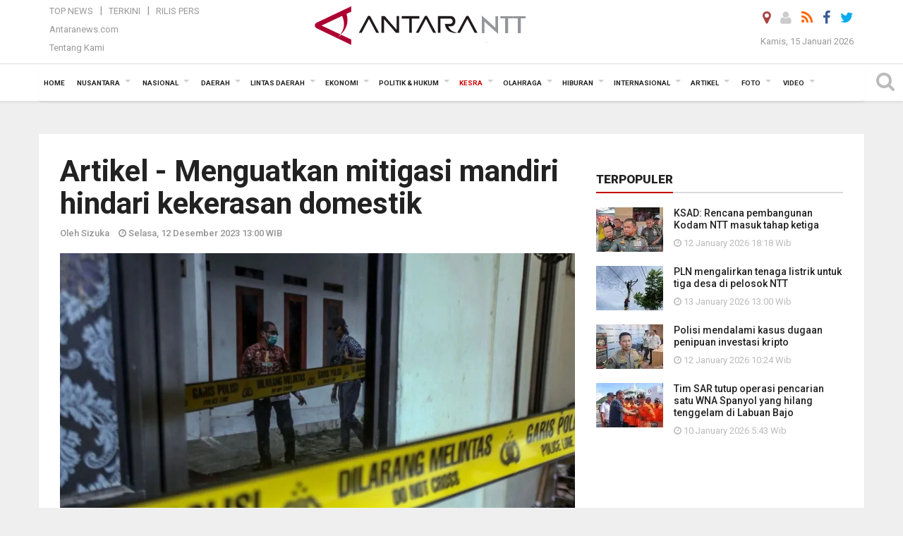

--- FILE ---
content_type: text/html; charset=UTF-8
request_url: https://kupang.antaranews.com/berita/122979/artikel--menguatkan-mitigasi-mandiri-hindari-kekerasan-domestik
body_size: 19033
content:
<!doctype html>
<html>
<head>
  <meta charset="utf-8">
  <title>Artikel - Menguatkan mitigasi mandiri hindari kekerasan domestik - ANTARA News Kupang</title>
<meta name="keywords" content="kdrt,kasus jagakarsa,mitigasi mandiri,artikel kdrt,artikel kekerasan">
<meta name="description" content="Berumah tangga bersama orang yang tepat akan membuat keluarga rasa surga, sebaliknya bila salah memilih pasangan rumah bisa bagai penjara. Kekerasan dalam rumah tangga (KDRT) ANTARA News ntt kesra ...">
<link rel="image_src" href="https://cdn.antaranews.com/cache/800x533/2023/12/12/InShot_20231210_101956218.jpg"><meta property="og:image" content="https://cdn.antaranews.com/cache/800x533/2023/12/12/InShot_20231210_101956218.jpg">
<link rel="preload" as="image" href="https://cdn.antaranews.com/cache/1200x800/2023/12/12/InShot_20231210_101956218.jpg.webp" imagesrcset="https://cdn.antaranews.com/cache/360x240/2023/12/12/InShot_20231210_101956218.jpg.webp 360w, https://cdn.antaranews.com/cache/800x533/2023/12/12/InShot_20231210_101956218.jpg.webp 800w, https://cdn.antaranews.com/cache/1200x800/2023/12/12/InShot_20231210_101956218.jpg.webp 1200w" />
<link rel="amphtml" href="https://kupang.antaranews.com/amp/berita/122979/artikel--menguatkan-mitigasi-mandiri-hindari-kekerasan-domestik" />
<meta property="og:site_name" content="Antara News NTT" />
<meta property="og:locale" content="id_ID" />
<meta property="article:section" content="Indonesia" />
<meta property="fb:app_id" content="558190404243031">
<meta property="og:title" content="Artikel - Menguatkan mitigasi mandiri hindari kekerasan domestik">
<meta property="og:description" content="Berumah tangga bersama orang yang tepat akan membuat keluarga rasa surga, sebaliknya bila salah memilih pasangan rumah bisa bagai penjara. Kekerasan dalam rumah tangga (KDRT) ANTARA News ntt kesra ...">
<meta itemprop="datePublished" content="Tue, 12 Dec 2023 13:00:00 +0700">
<script type="application/ld+json">{"@context":"https://schema.org","@type":"NewsArticle","headline":"Artikel - Menguatkan mitigasi mandiri hindari kekerasan domestik","mainEntityOfPage":{"@type":"WebPage","@id":"https://kupang.antaranews.com/berita/122979/artikel--menguatkan-mitigasi-mandiri-hindari-kekerasan-domestik"},"url":"https://kupang.antaranews.com/berita/122979/artikel--menguatkan-mitigasi-mandiri-hindari-kekerasan-domestik","image":{"@type":"ImageObject","url":"https://cdn.antaranews.com/cache/1200x800/2023/12/12/InShot_20231210_101956218.jpg","height":800,"width":1200},"dateCreated":"2023-12-12T13:00:00+07:00","datePublished":"2023-12-12T13:00:00+07:00","dateModified":"2023-12-12T13:00:00+07:00","articleSection":"News","creator":{"@type":"Person","name":"Sizuka"},"author":{"@type":"Person","name":"Bernadus Tokan "},"keywords":["kdrt","kasus jagakarsa","mitigasi mandiri","artikel kdrt","artikel kekerasan"],"publisher":{"@type":"Organization","name":"ANTARA Kupang","logo":{"@type":"ImageObject","url":"https://kupang.antaranews.com/img/www.antarantt.com.png","width":353,"height":60}},"description":"Berumah tangga bersama orang yang tepat akan membuat keluarga rasa surga, sebaliknya bila salah memilih pasangan rumah bisa bagai penjara. Kekerasan dalam rumah tangga (KDRT) ANTARA News ntt kesra ..."}</script>
  <meta name="copyright" content="ANTARA News Agency">
  <meta http-equiv="X-UA-Compatible" content="IE=edge">
  <link rel="canonical" href="https://kupang.antaranews.com/berita/122979/artikel--menguatkan-mitigasi-mandiri-hindari-kekerasan-domestik" />    <meta class="viewport" name="viewport" content="width=device-width, initial-scale=1.0">
    
  <script async src='https://www.googletagmanager.com/gtag/js?id=G-3G94T3WPM4'></script>
	<script>
	  window.dataLayer = window.dataLayer || [];
	  function gtag(){dataLayer.push(arguments);}
	  gtag('js', new Date());

	  gtag('config', 'G-3G94T3WPM4');
	</script>  <!-- Favicon -->
  <link rel="shortcut icon" href="https://kupang.antaranews.com/img/index.ico" type="image/x-icon" />
  <link rel="apple-touch-icon" sizes="57x57" href="https://static.antaranews.com/img/favicon/apple-icon-57x57.png">
  <link rel="apple-touch-icon" sizes="60x60" href="https://static.antaranews.com/img/favicon/apple-icon-60x60.png">
  <link rel="apple-touch-icon" sizes="72x72" href="https://static.antaranews.com/img/favicon/apple-icon-72x72.png">
  <link rel="apple-touch-icon" sizes="76x76" href="https://static.antaranews.com/img/favicon/apple-icon-76x76.png">
  <link rel="apple-touch-icon" sizes="114x114" href="https://static.antaranews.com/img/favicon/apple-icon-114x114.png">
  <link rel="apple-touch-icon" sizes="120x120" href="https://static.antaranews.com/img/favicon/apple-icon-120x120.png">
  <link rel="apple-touch-icon" sizes="144x144" href="https://static.antaranews.com/img/favicon/apple-icon-144x144.png">
  <link rel="apple-touch-icon" sizes="152x152" href="https://static.antaranews.com/img/favicon/apple-icon-152x152.png">
  <link rel="apple-touch-icon" sizes="180x180" href="https://static.antaranews.com/img/favicon/apple-icon-180x180.png">
 <!-- Jquery js -->
 <script src="https://kupang.antaranews.com/js/jquery-1.11.2.min.js"></script>
  <!-- Google Fonts -->
  <link href="https://static.antaranews.com" rel="preconnect" />
  <link href="https://img.antaranews.com" rel="preconnect" />
  <link href="https://fonts.gstatic.com" rel="preconnect" crossorigin />
  <link href="https://ads.antaranews.com" rel="dns-prefetch" />
  <link href="https://www.google-analytics.com" rel="preconnect" crossorigin />
  <link href="https://www.googletagmanager.com" rel="preconnect" crossorigin />
  <link href="https://www.googletagservices.com" rel="preconnect" crossorigin />
  <link href="https://pagead2.googlesyndication.com" rel="preconnect" crossorigin />
  <link href="https://cdn.antaranews.com" rel="dns-prefetch" />
  
  <link href="https://fonts.googleapis.com/css?family=Roboto:100,300,300italic,400,400italic,500,700,700italic,900&display=swap" rel="preload" as="style" />
  <link href="https://fonts.googleapis.com/css?family=Roboto:100,300,300italic,400,400italic,500,700,700italic,900&display=swap" rel="stylesheet" />
  
  <!-- Icon Font -->
  <link rel="stylesheet" href="https://kupang.antaranews.com/plugins/font-awesome/css/font-awesome.min.css">

  <!-- Bootstrap CSS -->
  <link rel="stylesheet" href="https://kupang.antaranews.com/plugins/bootstrap/css/bootstrap.min.css">

  <!-- Theme CSS -->
  <link rel="stylesheet" href="https://kupang.antaranews.com/css/style.css?v=1.6">
  
  <!--[if lt IE 9]>
    <script src="https://oss.maxcdn.com/libs/html5shiv/3.7.0/html5shiv.js"></script>
    <script src="https://oss.maxcdn.com/libs/respond.js/1.4.2/respond.min.js"></script>
  <![endif]-->
  <link rel="stylesheet" href="https://kupang.antaranews.com/css/addstyle.css?v=1.17">
  <link rel="stylesheet" href="https://kupang.antaranews.com/css/flaxslider.css">
  <link rel="stylesheet" href="https://kupang.antaranews.com/css/assets.css">
  <link rel="stylesheet" href="https://kupang.antaranews.com/css/media-query.css?v=1.4">
  <script src="https://static.antaranews.com/js/plugins/lazysizes/lazysizes.min.js" defer></script>
</head><body>
<div id="main" class="header-big">
  
  <header class="header-wrapper clearfix">
    
	<!-- .header-top -->

    <div class="header-mid navbar-collapse collapse">
		
			<div id="tophead_menu" class="pb10">
	<div class="container">
        <div class="">
          <div class="row">
			 <div class="col-md-3 topmenu-header navbar-collapse collapse">
				 <div>
				 <ul id="ul-top">
							<li><a href="https://kupang.antaranews.com/top-news" data-toggle="tooltip" data-placement="bottom" title="Top News">Top News</a></li>
							<li><a href="https://kupang.antaranews.com/terkini" data-toggle="tooltip" data-placement="bottom" title="Terkini">Terkini</a></li>
							<li><a href="https://kupang.antaranews.com/rilis-pers" data-toggle="tooltip" data-placement="bottom" title="Rilis Pers">Rilis Pers</a></li>
						</ul>
				 </div>
				 
				  <div class="mt5">
					<a href="http://www.antaranews.com" target="_blank" data-toggle="tooltip" data-placement="bottom" title="Antaranews.com">Antaranews.com</a>
				 </div>
				 <div class="mt5">
					<a href="https://kupang.antaranews.com/about-us" data-toggle="tooltip" data-placement="bottom" title="Tentang Kami">Tentang Kami</a>
				 </div>
			 </div>
            <div class="col-md-6 m0">
              <div class="header-mid-wrapper text-center clearfix">
                <div class="mid-logo-wrapper">
                  <a class="logo" href="https://kupang.antaranews.com" title="ANTARA News Kupang" rel="home">
					<img alt="Logo Header Antaranews ntt" src="https://kupang.antaranews.com/img/www.antarantt.com.png" />
                  </a><!-- .logo -->
                </div>
              </div>
            </div>
			 <div class="col-md-3 navbar-collapse collapse sosposition">
			 <div class="social-icons pull-right sosmargin">
				<a href="#" id="myLocation" class="active" data-toggle="tooltip" data-placement="bottom" title="Nonaktifkan Lokasi"><i class="fa fa-map-marker fa-lg text-danger"></i></a>				<a href="https://kupang.antaranews.com/login" data-toggle="tooltip" data-placement="bottom" title="Login"><i class="fa fa-user fa-lg"></i></a>
				<a href="https://kupang.antaranews.com/rss/" data-toggle="tooltip" data-placement="bottom" title="Rss"><i class="fa fa-rss fa-lg"></i></a>
                <a href="https://www.facebook.com/KupangAntaranewsNTT/" target="_blank" data-toggle="tooltip" data-placement="bottom" title="Facebook"><i class="fa fa-facebook fa-lg"></i></a>
                <a href="https://twitter.com/antarakupang" target="_blank" data-toggle="tooltip" data-placement="bottom" title="Twitter"><i class="fa fa-twitter fa-lg"></i></a>
                <!--
				<a href="https://plus.google.com/+antaranews" target="_blank" data-toggle="tooltip" data-placement="bottom" title="Google+"><i class="fa fa-google-plus fa-lg"></i></a>
				-->
              </div>
			
				<div class="topdate">Kamis, 15 Januari 2026</div>
			 </div>
			 
          </div>
        </div>
      </div>
</div>	</div><!-- .header-mid -->
	
	<div class="header text-center" id="header">
	   <div class="container relative" id="con">
        <!--<div class="mag-content">-->
          <div class="row">
           <!--<div class="col-md-12">-->
                          <!-- Mobile Menu Button -->
           <div>
		   <a class="navbar-toggle collapsed" id="nav-button" href="#mobile-nav">
              <span class="icon-bar"></span>
              <span class="icon-bar"></span>
              <span class="icon-bar"></span>
              <span class="icon-bar"></span>
            </a><!-- .navbar-toggle -->
			<div class="navbar-toggle collapsed topmidlogo"><a href="https://kupang.antaranews.com"><img alt="Logo Small Mobile Antaranews ntt" src="https://kupang.antaranews.com/img/m.antarantt.com.png" /></a></div>
			
			 <a class="navbar-toggle collapsed pull-right" id="src-mobile" href="#mobile-src">
              <span class="fa fa-search fa-lg" style="background-color:#fff;"></span>
            </a>
			</div>
		
			<!-- .navbar-toggle -->
			 
            <!-- Main Nav Wrapper -->
            <nav class="navbar mega-menu">
				 <div id="formobile" class="src_position">
				 <form action="https://kupang.antaranews.com/search" method="get">
					<input class="sb-search-input maxfieldsrc" placeholder="Kata Kunci ..." type="text" value="" name="q" id="search">
				 </form>
				</div>
			
              <a class="logo" id="logoscroll" href="https://kupang.antaranews.com" title="ANTARA News Kupang" rel="home">
               <img alt="Logo Small Fixed Antaranews ntt" src="https://kupang.antaranews.com/img/logo-antara.png" />
              </a><!-- .logo -->
              
              <!-- Navigation Menu -->
           <div class="container dropdown-menu fullwidth navbar-collapse collapse">
              <ul class="nav navbar-nav">
				<li class="dropdown mega-full menu-color1">
                  <a href="https://kupang.antaranews.com" role="button" aria-expanded="false">Home</a>
				</li>
				<li class="dropdown mega-full menu-color1">
					<a href="https://kupang.antaranews.com/nusantara" class="dropdown-toggle " data-toggle="dropdown" role="button" aria-expanded="false">Nusantara</a>
						<ul class="container dropdown-menu fullwidth m0" style="animation-delay:0.2s;">
							<li>
								<div class="tabbable tabs-left">
									<ul class="nav nav-tabs nav-horizontal">
										<li class="col-sm-3"><a href="https://www.antaranews.com" target="_blank" title="antaranews.com">antaranews.com</a></li><li class="col-sm-3"><a href="https://aceh.antaranews.com" target="_blank" title="Aceh/NAD">Aceh/NAD</a></li><li class="col-sm-3"><a href="https://bali.antaranews.com" target="_blank" title="Bali">Bali</a></li><li class="col-sm-3"><a href="https://babel.antaranews.com" target="_blank" title="Bangka/Belitung">Bangka/Belitung</a></li><li class="col-sm-3"><a href="https://banten.antaranews.com" target="_blank" title="Banten">Banten</a></li><li class="col-sm-3"><a href="https://bengkulu.antaranews.com" target="_blank" title="Bengkulu">Bengkulu</a></li><li class="col-sm-3"><a href="https://gorontalo.antaranews.com" target="_blank" title="Gorontalo">Gorontalo</a></li><li class="col-sm-3"><a href="https://jambi.antaranews.com" target="_blank" title="Jambi">Jambi</a></li><li class="col-sm-3"><a href="https://jabar.antaranews.com" target="_blank" title="Jawa Barat">Jawa Barat</a></li><li class="col-sm-3"><a href="https://jateng.antaranews.com" target="_blank" title="Jawa Tengah">Jawa Tengah</a></li><li class="col-sm-3"><a href="https://jatim.antaranews.com" target="_blank" title="Jawa Timur">Jawa Timur</a></li><li class="col-sm-3"><a href="https://kalbar.antaranews.com" target="_blank" title="Kalimantan Barat">Kalimantan Barat</a></li><li class="col-sm-3"><a href="https://kalsel.antaranews.com" target="_blank" title="Kalimantan Selatan">Kalimantan Selatan</a></li><li class="col-sm-3"><a href="https://kalteng.antaranews.com" target="_blank" title="Kalimantan Tengah">Kalimantan Tengah</a></li><li class="col-sm-3"><a href="https://kaltim.antaranews.com" target="_blank" title="Kalimantan Timur">Kalimantan Timur</a></li><li class="col-sm-3"><a href="https://kaltara.antaranews.com" target="_blank" title="Kalimantan Utara">Kalimantan Utara</a></li><li class="col-sm-3"><a href="https://kepri.antaranews.com" target="_blank" title="Kepulauan Riau">Kepulauan Riau</a></li><li class="col-sm-3"><a href="https://kl.antaranews.com" target="_blank" title="Kuala Lumpur">Kuala Lumpur</a></li><li class="col-sm-3"><a href="https://lampung.antaranews.com" target="_blank" title="Lampung">Lampung</a></li><li class="col-sm-3"><a href="https://ambon.antaranews.com" target="_blank" title="Maluku">Maluku</a></li><li class="col-sm-3"><a href="https://megapolitan.antaranews.com" target="_blank" title="Megapolitan">Megapolitan</a></li><li class="col-sm-3"><a href="https://mataram.antaranews.com" target="_blank" title="NTB">NTB</a></li><li class="col-sm-3"><a href="https://kupang.antaranews.com" target="_blank" title="NTT">NTT</a></li><li class="col-sm-3"><a href="https://papua.antaranews.com" target="_blank" title="Papua">Papua</a></li><li class="col-sm-3"><a href="https://papuatengah.antaranews.com" target="_blank" title="Papua Tengah">Papua Tengah</a></li><li class="col-sm-3"><a class="" href="https://riau.antaranews.com" target="_blank" title="Riau">Riau</a></li><li class="col-sm-3"><a href="https://makassar.antaranews.com" target="_blank" title="Sulawesi Selatan">Sulawesi Selatan</a></li><li class="col-sm-3"><a href="https://sulteng.antaranews.com" target="_blank" title="Sulawesi Tengah">Sulawesi Tengah</a></li><li class="col-sm-3"><a href="https://sultra.antaranews.com" target="_blank" title="Sulawesi Tenggara">Sulawesi Tenggara</a></li><li class="col-sm-3"><a href="https://manado.antaranews.com" target="_blank" title="Sulawesi Utara">Sulawesi Utara</a></li><li class="col-sm-3"><a href="https://sumbar.antaranews.com" target="_blank" title="Sumatera Barat">Sumatera Barat</a></li><li class="col-sm-3"><a href="https://sumsel.antaranews.com" target="_blank" title="Sumatera Selatan">Sumatera Selatan</a></li><li class="col-sm-3"><a href="https://sumut.antaranews.com" target="_blank" title="Sumatera Utara">Sumatera Utara</a></li><li class="col-sm-3"><a href="https://jogja.antaranews.com" target="_blank" title="Yogyakarta">Yogyakarta</a></li>									</ul>
								</div>
							</li>
						</ul>
				</li>
				
				<li class="dropdown mega-full menu-color1">
							<a href="https://kupang.antaranews.com/nasional" class="dropdown-toggle" data-toggle="dropdown" role="button" aria-expanded="false">Nasional</a>
							<ul class="container dropdown-menu fullwidth m0" style="animation-delay:0.2s;">
								<li>
								  <div class="mega-menu-5block">
																		<div class="mega-menu-news">
					  <div class="mega-menu-img relative">
						
						<a href="https://kupang.antaranews.com/berita/178385/antaranews-kembali-meraih-adam-malik-awards-untuk-media-daring-terbaik" title="Antaranews kembali meraih Adam Malik Awards untuk media daring terbaik" rel="nofollow">
						 <picture>
							<source type="image/webp" data-srcset="https://cdn.antaranews.com/cache/270x180/2026/01/14/IMG_0699.jpeg.webp">
							<img data-src="https://cdn.antaranews.com/cache/270x180/2026/01/14/IMG_0699.jpeg" class="lazyload" alt="Antaranews kembali meraih Adam Malik Awards untuk media daring terbaik">
						</picture>
						</a>
					  </div>
					  <div class="mega-menu-detail">
						<h4 class="entry-title">
						  <a href="https://kupang.antaranews.com/berita/178385/antaranews-kembali-meraih-adam-malik-awards-untuk-media-daring-terbaik" rel="nofollow" title="Antaranews kembali meraih Adam Malik Awards untuk media daring terbaik">Antaranews kembali meraih Adam Malik Awards untuk media daring terbaik</a>
						  <p class="simple-share mt5">Rabu, 14 Januari 2026 11:24</p>
						</h4>
					  </div>
					</div><div class="mega-menu-news">
					  <div class="mega-menu-img relative">
						
						<a href="https://kupang.antaranews.com/berita/177917/antara-mendukung-tvri-gelar-tayangan-piala-dunia-2026" title="ANTARA mendukung TVRI gelar tayangan Piala Dunia 2026" rel="nofollow">
						 <picture>
							<source type="image/webp" data-srcset="https://cdn.antaranews.com/cache/270x180/2026/01/09/20260109-antara-tvri-piala-dunia-01.jpg.webp">
							<img data-src="https://cdn.antaranews.com/cache/270x180/2026/01/09/20260109-antara-tvri-piala-dunia-01.jpg" class="lazyload" alt="ANTARA mendukung TVRI gelar tayangan Piala Dunia 2026">
						</picture>
						</a>
					  </div>
					  <div class="mega-menu-detail">
						<h4 class="entry-title">
						  <a href="https://kupang.antaranews.com/berita/177917/antara-mendukung-tvri-gelar-tayangan-piala-dunia-2026" rel="nofollow" title="ANTARA mendukung TVRI gelar tayangan Piala Dunia 2026">ANTARA mendukung TVRI gelar tayangan Piala Dunia 2026</a>
						  <p class="simple-share mt5">Jumat, 9 Januari 2026 17:37</p>
						</h4>
					  </div>
					</div><div class="mega-menu-news">
					  <div class="mega-menu-img relative">
						
						<a href="https://kupang.antaranews.com/berita/176695/tvri-menyusun-standar-pelayanan-baru-untuk-tiga-layanan" title="TVRI menyusun standar pelayanan baru untuk tiga layanan" rel="nofollow">
						 <picture>
							<source type="image/webp" data-srcset="https://cdn.antaranews.com/cache/270x180/2025/12/18/1001103777.jpg.webp">
							<img data-src="https://cdn.antaranews.com/cache/270x180/2025/12/18/1001103777.jpg" class="lazyload" alt="TVRI menyusun standar pelayanan baru untuk tiga layanan">
						</picture>
						</a>
					  </div>
					  <div class="mega-menu-detail">
						<h4 class="entry-title">
						  <a href="https://kupang.antaranews.com/berita/176695/tvri-menyusun-standar-pelayanan-baru-untuk-tiga-layanan" rel="nofollow" title="TVRI menyusun standar pelayanan baru untuk tiga layanan">TVRI menyusun standar pelayanan baru untuk tiga layanan</a>
						  <p class="simple-share mt5">Kamis, 18 Desember 2025 14:16</p>
						</h4>
					  </div>
					</div><div class="mega-menu-news">
					  <div class="mega-menu-img relative">
						
						<a href="https://kupang.antaranews.com/berita/176485/lkbn-antara-kembali-meraih-predikat-badan-publik-informatif-kategori-bumn" title="LKBN Antara kembali meraih predikat Badan Publik Informatif kategori BUMN" rel="nofollow">
						 <picture>
							<source type="image/webp" data-srcset="https://cdn.antaranews.com/cache/270x180/2025/12/15/1000405139.jpg.webp">
							<img data-src="https://cdn.antaranews.com/cache/270x180/2025/12/15/1000405139.jpg" class="lazyload" alt="LKBN Antara kembali meraih predikat Badan Publik Informatif kategori BUMN">
						</picture>
						</a>
					  </div>
					  <div class="mega-menu-detail">
						<h4 class="entry-title">
						  <a href="https://kupang.antaranews.com/berita/176485/lkbn-antara-kembali-meraih-predikat-badan-publik-informatif-kategori-bumn" rel="nofollow" title="LKBN Antara kembali meraih predikat Badan Publik Informatif kategori BUMN">LKBN Antara kembali meraih predikat Badan Publik Informatif kategori BUMN</a>
						  <p class="simple-share mt5">Selasa, 16 Desember 2025 9:47</p>
						</h4>
					  </div>
					</div><div class="mega-menu-news">
					  <div class="mega-menu-img relative">
						
						<a href="https://kupang.antaranews.com/berita/176107/ahy-kebutuhan-anggaran-pemulihan-bencana-di-pulau-sumatera-di-atas-rp50-triliun" title="AHY: Kebutuhan anggaran pemulihan bencana di Pulau Sumatera di atas Rp50 triliun" rel="nofollow">
						 <picture>
							<source type="image/webp" data-srcset="https://cdn.antaranews.com/cache/270x180/2025/12/09/AHY-ILUNI.jpg.webp">
							<img data-src="https://cdn.antaranews.com/cache/270x180/2025/12/09/AHY-ILUNI.jpg" class="lazyload" alt="AHY: Kebutuhan anggaran pemulihan bencana di Pulau Sumatera di atas Rp50 triliun">
						</picture>
						</a>
					  </div>
					  <div class="mega-menu-detail">
						<h4 class="entry-title">
						  <a href="https://kupang.antaranews.com/berita/176107/ahy-kebutuhan-anggaran-pemulihan-bencana-di-pulau-sumatera-di-atas-rp50-triliun" rel="nofollow" title="AHY: Kebutuhan anggaran pemulihan bencana di Pulau Sumatera di atas Rp50 triliun">AHY: Kebutuhan anggaran pemulihan bencana di Pulau Sumatera di atas Rp50 triliun</a>
						  <p class="simple-share mt5">Selasa, 9 Desember 2025 14:19</p>
						</h4>
					  </div>
					</div>								   </div>
								</li>
							</ul>
						</li>
			   <li class="dropdown mega-full menu-color1"><a href="https://kupang.antaranews.com/daerah" class="dropdown-toggle" data-toggle="dropdown" role="button" aria-expanded="false">Daerah</a><ul class="container dropdown-menu fullwidth m0" style="animation-delay:0.2s;">
								<li><div class="mega-menu-5block"><div class="mega-menu-news">
							  <div class="mega-menu-img">
								<a href="https://kupang.antaranews.com/berita/178489/bmkg-waspadai-potensi-gelombang-tinggi-di-perairan-ntt-15-18-januari" title="BMKG: Waspadai potensi gelombang tinggi di perairan NTT 15-18 Januari">
									
								  <picture>
									<source type="image/webp" data-srcset="https://cdn.antaranews.com/cache/270x180/2026/01/15/1000961968.jpg.webp">
									<img data-src="https://cdn.antaranews.com/cache/270x180/2026/01/15/1000961968.jpg" class="lazyload" alt="BMKG: Waspadai potensi gelombang tinggi di perairan NTT 15-18 Januari" >
								</picture>
								</a>
							  </div>
							  <div class="mega-menu-detail">
								<h4 class="entry-title">
								  <a href="https://kupang.antaranews.com/berita/178489/bmkg-waspadai-potensi-gelombang-tinggi-di-perairan-ntt-15-18-januari" title="BMKG: Waspadai potensi gelombang tinggi di perairan NTT 15-18 Januari">BMKG: Waspadai potensi gelombang tinggi di perairan NTT 15-18 Januari</a>
								</h4>
								<p class="simple-share">
								 1 jam lalu
								</p>
							  </div>
							</div><div class="mega-menu-news">
							  <div class="mega-menu-img">
								<a href="https://kupang.antaranews.com/berita/178409/kemenag-dan-mui-ntt-memperkuat-sinergi-jaga-kerukunan-umat-beragama" title="Kemenag dan MUI NTT memperkuat sinergi jaga kerukunan umat beragama">
									
								  <picture>
									<source type="image/webp" data-srcset="https://cdn.antaranews.com/cache/270x180/2026/01/14/IMG-20260114-WA0020.jpg.webp">
									<img data-src="https://cdn.antaranews.com/cache/270x180/2026/01/14/IMG-20260114-WA0020.jpg" class="lazyload" alt="Kemenag dan MUI NTT memperkuat sinergi jaga kerukunan umat beragama" >
								</picture>
								</a>
							  </div>
							  <div class="mega-menu-detail">
								<h4 class="entry-title">
								  <a href="https://kupang.antaranews.com/berita/178409/kemenag-dan-mui-ntt-memperkuat-sinergi-jaga-kerukunan-umat-beragama" title="Kemenag dan MUI NTT memperkuat sinergi jaga kerukunan umat beragama">Kemenag dan MUI NTT memperkuat sinergi jaga kerukunan umat beragama</a>
								</h4>
								<p class="simple-share">
								 21 jam lalu
								</p>
							  </div>
							</div><div class="mega-menu-news">
							  <div class="mega-menu-img">
								<a href="https://kupang.antaranews.com/berita/178365/intensitas-erupsi-gunung-ile-lewotolok-mengalami-peningkatan" title="Intensitas erupsi Gunung Ile Lewotolok mengalami peningkatan">
									
								  <picture>
									<source type="image/webp" data-srcset="https://cdn.antaranews.com/cache/270x180/2026/01/14/WhatsApp-Image-2026-01-14-at-10.41.59.jpeg.webp">
									<img data-src="https://cdn.antaranews.com/cache/270x180/2026/01/14/WhatsApp-Image-2026-01-14-at-10.41.59.jpeg" class="lazyload" alt="Intensitas erupsi Gunung Ile Lewotolok mengalami peningkatan" >
								</picture>
								</a>
							  </div>
							  <div class="mega-menu-detail">
								<h4 class="entry-title">
								  <a href="https://kupang.antaranews.com/berita/178365/intensitas-erupsi-gunung-ile-lewotolok-mengalami-peningkatan" title="Intensitas erupsi Gunung Ile Lewotolok mengalami peningkatan">Intensitas erupsi Gunung Ile Lewotolok mengalami peningkatan</a>
								</h4>
								<p class="simple-share">
								 14 January 2026 11:12 Wib
								</p>
							  </div>
							</div><div class="mega-menu-news">
							  <div class="mega-menu-img">
								<a href="https://kupang.antaranews.com/berita/178177/badan-geologi-dinding-kawah-gunung-kelimutu-longsor-akibat-curah-hujan-tinggi" title="Badan Geologi: Dinding kawah Gunung Kelimutu longsor akibat curah hujan tinggi">
									
								  <picture>
									<source type="image/webp" data-srcset="https://cdn.antaranews.com/cache/270x180/2026/01/12/menikmati-matahari-terbit-di-danau-kelimutu-fqts-dom.jpg.webp">
									<img data-src="https://cdn.antaranews.com/cache/270x180/2026/01/12/menikmati-matahari-terbit-di-danau-kelimutu-fqts-dom.jpg" class="lazyload" alt="Badan Geologi: Dinding kawah Gunung Kelimutu longsor akibat curah hujan tinggi" >
								</picture>
								</a>
							  </div>
							  <div class="mega-menu-detail">
								<h4 class="entry-title">
								  <a href="https://kupang.antaranews.com/berita/178177/badan-geologi-dinding-kawah-gunung-kelimutu-longsor-akibat-curah-hujan-tinggi" title="Badan Geologi: Dinding kawah Gunung Kelimutu longsor akibat curah hujan tinggi">Badan Geologi: Dinding kawah Gunung Kelimutu longsor akibat curah hujan tinggi</a>
								</h4>
								<p class="simple-share">
								 12 January 2026 18:19 Wib
								</p>
							  </div>
							</div><div class="mega-menu-news">
							  <div class="mega-menu-img">
								<a href="https://kupang.antaranews.com/berita/178161/ksad--tni-ad-akan-bangun-6382-jembatan-pada-2026" title="KSAD :  TNI AD akan bangun 6.382 jembatan pada 2026">
									
								  <picture>
									<source type="image/webp" data-srcset="https://cdn.antaranews.com/cache/270x180/2026/01/12/WhatsApp-Image-2026-01-12-at-15.58.54.jpeg.webp">
									<img data-src="https://cdn.antaranews.com/cache/270x180/2026/01/12/WhatsApp-Image-2026-01-12-at-15.58.54.jpeg" class="lazyload" alt="KSAD :  TNI AD akan bangun 6.382 jembatan pada 2026" >
								</picture>
								</a>
							  </div>
							  <div class="mega-menu-detail">
								<h4 class="entry-title">
								  <a href="https://kupang.antaranews.com/berita/178161/ksad--tni-ad-akan-bangun-6382-jembatan-pada-2026" title="KSAD :  TNI AD akan bangun 6.382 jembatan pada 2026">KSAD :  TNI AD akan bangun 6.382 jembatan pada 2026</a>
								</h4>
								<p class="simple-share">
								 12 January 2026 16:04 Wib
								</p>
							  </div>
							</div></div></li>
							  </ul>
							</li><li class="dropdown mega-full menu-color1"><a href="https://kupang.antaranews.com/lintas-daerah" class="dropdown-toggle" data-toggle="dropdown" role="button" aria-expanded="false">Lintas Daerah</a><ul class="container dropdown-menu fullwidth m0" style="animation-delay:0.2s;">
								<li><div class="mega-menu-5block"><div class="mega-menu-news">
							  <div class="mega-menu-img">
								<a href="https://kupang.antaranews.com/berita/178469/bmkg-memperingatkan-potensi-hujan-lebat-sangat-lebat-pada-kamis" title="BMKG memperingatkan potensi hujan lebat-sangat lebat pada Kamis">
									
								  <picture>
									<source type="image/webp" data-srcset="https://cdn.antaranews.com/cache/270x180/2026/01/14/hujan11.jpg.webp">
									<img data-src="https://cdn.antaranews.com/cache/270x180/2026/01/14/hujan11.jpg" class="lazyload" alt="BMKG memperingatkan potensi hujan lebat-sangat lebat pada Kamis" >
								</picture>
								</a>
							  </div>
							  <div class="mega-menu-detail">
								<h4 class="entry-title">
								  <a href="https://kupang.antaranews.com/berita/178469/bmkg-memperingatkan-potensi-hujan-lebat-sangat-lebat-pada-kamis" title="BMKG memperingatkan potensi hujan lebat-sangat lebat pada Kamis">BMKG memperingatkan potensi hujan lebat-sangat lebat pada Kamis</a>
								</h4>
								<p class="simple-share">
								 4 jam lalu
								</p>
							  </div>
							</div><div class="mega-menu-news">
							  <div class="mega-menu-img">
								<a href="https://kupang.antaranews.com/berita/178377/bnpb-1189-korban-meninggal-akibat-banjir-di-aceh-sumut-dan-sumbar" title="BNPB: 1.189 korban meninggal akibat banjir di Aceh, Sumut, dan Sumbar">
									
								  <picture>
									<source type="image/webp" data-srcset="https://cdn.antaranews.com/cache/270x180/2026/01/13/20260113-pasokan-bantuan-ke-aceh-barat.jpeg.webp">
									<img data-src="https://cdn.antaranews.com/cache/270x180/2026/01/13/20260113-pasokan-bantuan-ke-aceh-barat.jpeg" class="lazyload" alt="BNPB: 1.189 korban meninggal akibat banjir di Aceh, Sumut, dan Sumbar" >
								</picture>
								</a>
							  </div>
							  <div class="mega-menu-detail">
								<h4 class="entry-title">
								  <a href="https://kupang.antaranews.com/berita/178377/bnpb-1189-korban-meninggal-akibat-banjir-di-aceh-sumut-dan-sumbar" title="BNPB: 1.189 korban meninggal akibat banjir di Aceh, Sumut, dan Sumbar">BNPB: 1.189 korban meninggal akibat banjir di Aceh, Sumut, dan Sumbar</a>
								</h4>
								<p class="simple-share">
								 14 January 2026 11:20 Wib
								</p>
							  </div>
							</div><div class="mega-menu-news">
							  <div class="mega-menu-img">
								<a href="https://kupang.antaranews.com/berita/178241/bmkg-mayoritas-kota-besar-di-indonesia-berpotensi-diguyur-hujan-ringan-sedang" title="BMKG: Mayoritas kota besar di Indonesia berpotensi diguyur hujan ringan-sedang">
									
								  <picture>
									<source type="image/webp" data-srcset="https://cdn.antaranews.com/cache/270x180/2026/01/12/akses-lalu-lintas-pantura-tersendat-akibat-luapan-sungai-2704601.jpg.webp">
									<img data-src="https://cdn.antaranews.com/cache/270x180/2026/01/12/akses-lalu-lintas-pantura-tersendat-akibat-luapan-sungai-2704601.jpg" class="lazyload" alt="BMKG: Mayoritas kota besar di Indonesia berpotensi diguyur hujan ringan-sedang" >
								</picture>
								</a>
							  </div>
							  <div class="mega-menu-detail">
								<h4 class="entry-title">
								  <a href="https://kupang.antaranews.com/berita/178241/bmkg-mayoritas-kota-besar-di-indonesia-berpotensi-diguyur-hujan-ringan-sedang" title="BMKG: Mayoritas kota besar di Indonesia berpotensi diguyur hujan ringan-sedang">BMKG: Mayoritas kota besar di Indonesia berpotensi diguyur hujan ringan-sedang</a>
								</h4>
								<p class="simple-share">
								 13 January 2026 7:39 Wib
								</p>
							  </div>
							</div><div class="mega-menu-news">
							  <div class="mega-menu-img">
								<a href="https://kupang.antaranews.com/berita/178153/mendes-salah-satu-fokus-dana-desa-2026-untuk-mendukung-kopdes" title="Mendes: Salah satu fokus dana desa 2026 untuk mendukung Kopdes">
									
								  <picture>
									<source type="image/webp" data-srcset="https://cdn.antaranews.com/cache/270x180/2026/01/12/FotoGrid_20260112_152407831.jpg.webp">
									<img data-src="https://cdn.antaranews.com/cache/270x180/2026/01/12/FotoGrid_20260112_152407831.jpg" class="lazyload" alt="Mendes: Salah satu fokus dana desa 2026 untuk mendukung Kopdes" >
								</picture>
								</a>
							  </div>
							  <div class="mega-menu-detail">
								<h4 class="entry-title">
								  <a href="https://kupang.antaranews.com/berita/178153/mendes-salah-satu-fokus-dana-desa-2026-untuk-mendukung-kopdes" title="Mendes: Salah satu fokus dana desa 2026 untuk mendukung Kopdes">Mendes: Salah satu fokus dana desa 2026 untuk mendukung Kopdes</a>
								</h4>
								<p class="simple-share">
								 12 January 2026 15:35 Wib
								</p>
							  </div>
							</div><div class="mega-menu-news">
							  <div class="mega-menu-img">
								<a href="https://kupang.antaranews.com/berita/178005/bmkg-potensi-hujan-lebat-hingga-sangat-lebat-di-sejumlah-wilayah-pada-minggu" title="BMKG: Potensi hujan lebat hingga sangat lebat di sejumlah wilayah pada Minggu">
									
								  <picture>
									<source type="image/webp" data-srcset="https://cdn.antaranews.com/cache/270x180/2025/12/24/20250714-banjir-di-meulaboh.jpeg.webp">
									<img data-src="https://cdn.antaranews.com/cache/270x180/2025/12/24/20250714-banjir-di-meulaboh.jpeg" class="lazyload" alt="BMKG: Potensi hujan lebat hingga sangat lebat di sejumlah wilayah pada Minggu" >
								</picture>
								</a>
							  </div>
							  <div class="mega-menu-detail">
								<h4 class="entry-title">
								  <a href="https://kupang.antaranews.com/berita/178005/bmkg-potensi-hujan-lebat-hingga-sangat-lebat-di-sejumlah-wilayah-pada-minggu" title="BMKG: Potensi hujan lebat hingga sangat lebat di sejumlah wilayah pada Minggu">BMKG: Potensi hujan lebat hingga sangat lebat di sejumlah wilayah pada Minggu</a>
								</h4>
								<p class="simple-share">
								 11 January 2026 8:15 Wib
								</p>
							  </div>
							</div></div></li>
							  </ul>
							</li><li class="dropdown mega-full menu-color1"><a href="https://kupang.antaranews.com/ekonomi" class="dropdown-toggle" data-toggle="dropdown" role="button" aria-expanded="false">Ekonomi</a><ul class="container dropdown-menu fullwidth m0" style="animation-delay:0.2s;">
								<li><div class="mega-menu-5block"><div class="mega-menu-news">
							  <div class="mega-menu-img">
								<a href="https://kupang.antaranews.com/berita/178405/pemkot-kupang-dan-kementerian-umkm-siapkan-festival-kopling-2026" title="Pemkot Kupang dan Kementerian UMKM siapkan Festival Kopling 2026">
									
								  <picture>
									<source type="image/webp" data-srcset="https://cdn.antaranews.com/cache/270x180/2026/01/14/IMG-20260114-WA0030.jpg.webp">
									<img data-src="https://cdn.antaranews.com/cache/270x180/2026/01/14/IMG-20260114-WA0030.jpg" class="lazyload" alt="Pemkot Kupang dan Kementerian UMKM siapkan Festival Kopling 2026" >
								</picture>
								</a>
							  </div>
							  <div class="mega-menu-detail">
								<h4 class="entry-title">
								  <a href="https://kupang.antaranews.com/berita/178405/pemkot-kupang-dan-kementerian-umkm-siapkan-festival-kopling-2026" title="Pemkot Kupang dan Kementerian UMKM siapkan Festival Kopling 2026">Pemkot Kupang dan Kementerian UMKM siapkan Festival Kopling 2026</a>
								</h4>
								<p class="simple-share">
								 21 jam lalu
								</p>
							  </div>
							</div><div class="mega-menu-news">
							  <div class="mega-menu-img">
								<a href="https://kupang.antaranews.com/berita/178397/gubernur-ingin-ekonomi-ntt-lebih-produktif-di-2026" title="Gubernur ingin ekonomi NTT lebih produktif di 2026">
									
								  <picture>
									<source type="image/webp" data-srcset="https://cdn.antaranews.com/cache/270x180/2026/01/14/WhatsApp-Image-2026-01-14-at-11.05.05.jpeg.webp">
									<img data-src="https://cdn.antaranews.com/cache/270x180/2026/01/14/WhatsApp-Image-2026-01-14-at-11.05.05.jpeg" class="lazyload" alt="Gubernur ingin ekonomi NTT lebih produktif di 2026" >
								</picture>
								</a>
							  </div>
							  <div class="mega-menu-detail">
								<h4 class="entry-title">
								  <a href="https://kupang.antaranews.com/berita/178397/gubernur-ingin-ekonomi-ntt-lebih-produktif-di-2026" title="Gubernur ingin ekonomi NTT lebih produktif di 2026">Gubernur ingin ekonomi NTT lebih produktif di 2026</a>
								</h4>
								<p class="simple-share">
								 14 January 2026 12:58 Wib
								</p>
							  </div>
							</div><div class="mega-menu-news">
							  <div class="mega-menu-img">
								<a href="https://kupang.antaranews.com/berita/178369/menkeu-evaluasi-pegawai-pajak-dirotasi-hingga-dirumahkan-tergantung-tingkat-pelanggaran" title="Menkeu evaluasi pegawai pajak, dirotasi hingga dirumahkan tergantung tingkat pelanggaran">
									
								  <picture>
									<source type="image/webp" data-srcset="https://cdn.antaranews.com/cache/270x180/2026/01/02/WhatsApp-Image-2026-01-02-at-12.42.44_1.jpeg.webp">
									<img data-src="https://cdn.antaranews.com/cache/270x180/2026/01/02/WhatsApp-Image-2026-01-02-at-12.42.44_1.jpeg" class="lazyload" alt="Menkeu evaluasi pegawai pajak, dirotasi hingga dirumahkan tergantung tingkat pelanggaran" >
								</picture>
								</a>
							  </div>
							  <div class="mega-menu-detail">
								<h4 class="entry-title">
								  <a href="https://kupang.antaranews.com/berita/178369/menkeu-evaluasi-pegawai-pajak-dirotasi-hingga-dirumahkan-tergantung-tingkat-pelanggaran" title="Menkeu evaluasi pegawai pajak, dirotasi hingga dirumahkan tergantung tingkat pelanggaran">Menkeu evaluasi pegawai pajak, dirotasi hingga dirumahkan tergantung tingkat pelanggaran</a>
								</h4>
								<p class="simple-share">
								 14 January 2026 11:15 Wib
								</p>
							  </div>
							</div><div class="mega-menu-news">
							  <div class="mega-menu-img">
								<a href="https://kupang.antaranews.com/berita/178333/kemenhub-subsidi-angkutan-udara-perintis-memperkuat-konektivitas-3tp" title="Kemenhub: Subsidi angkutan udara perintis memperkuat konektivitas 3TP">
									
								  <picture>
									<source type="image/webp" data-srcset="https://cdn.antaranews.com/cache/270x180/2026/01/14/B983A227-AE78-438D-9389-28D8B2315196.jpeg.webp">
									<img data-src="https://cdn.antaranews.com/cache/270x180/2026/01/14/B983A227-AE78-438D-9389-28D8B2315196.jpeg" class="lazyload" alt="Kemenhub: Subsidi angkutan udara perintis memperkuat konektivitas 3TP" >
								</picture>
								</a>
							  </div>
							  <div class="mega-menu-detail">
								<h4 class="entry-title">
								  <a href="https://kupang.antaranews.com/berita/178333/kemenhub-subsidi-angkutan-udara-perintis-memperkuat-konektivitas-3tp" title="Kemenhub: Subsidi angkutan udara perintis memperkuat konektivitas 3TP">Kemenhub: Subsidi angkutan udara perintis memperkuat konektivitas 3TP</a>
								</h4>
								<p class="simple-share">
								 14 January 2026 8:09 Wib
								</p>
							  </div>
							</div><div class="mega-menu-news">
							  <div class="mega-menu-img">
								<a href="https://kupang.antaranews.com/berita/178321/pln-tambah-daya-dukung-peningkatan-pelayanan-kesehatan-di-sabu-raijua" title="PLN tambah daya dukung peningkatan pelayanan Kesehatan di Sabu Raijua">
									
								  <picture>
									<source type="image/webp" data-srcset="https://cdn.antaranews.com/cache/270x180/2026/01/13/WhatsApp-Image-2026-01-13-at-13.23.23.jpeg.webp">
									<img data-src="https://cdn.antaranews.com/cache/270x180/2026/01/13/WhatsApp-Image-2026-01-13-at-13.23.23.jpeg" class="lazyload" alt="PLN tambah daya dukung peningkatan pelayanan Kesehatan di Sabu Raijua" >
								</picture>
								</a>
							  </div>
							  <div class="mega-menu-detail">
								<h4 class="entry-title">
								  <a href="https://kupang.antaranews.com/berita/178321/pln-tambah-daya-dukung-peningkatan-pelayanan-kesehatan-di-sabu-raijua" title="PLN tambah daya dukung peningkatan pelayanan Kesehatan di Sabu Raijua">PLN tambah daya dukung peningkatan pelayanan Kesehatan di Sabu Raijua</a>
								</h4>
								<p class="simple-share">
								 14 January 2026 8:02 Wib
								</p>
							  </div>
							</div></div></li>
							  </ul>
							</li><li class="dropdown mega-full menu-color1"><a href="https://kupang.antaranews.com/politik-hukum" class="dropdown-toggle" data-toggle="dropdown" role="button" aria-expanded="false">Politik & Hukum</a><ul class="container dropdown-menu fullwidth m0" style="animation-delay:0.2s;">
								<li><div class="mega-menu-5block"><div class="mega-menu-news">
							  <div class="mega-menu-img">
								<a href="https://kupang.antaranews.com/berita/178481/komisi-iii-dpr-mulai-membahas-pembentukan-ruu-perampasan-aset" title="Komisi III DPR mulai membahas pembentukan RUU Perampasan Aset">
									
								  <picture>
									<source type="image/webp" data-srcset="https://cdn.antaranews.com/cache/270x180/2026/01/15/IMG_20260115_110032.jpg.webp">
									<img data-src="https://cdn.antaranews.com/cache/270x180/2026/01/15/IMG_20260115_110032.jpg" class="lazyload" alt="Komisi III DPR mulai membahas pembentukan RUU Perampasan Aset" >
								</picture>
								</a>
							  </div>
							  <div class="mega-menu-detail">
								<h4 class="entry-title">
								  <a href="https://kupang.antaranews.com/berita/178481/komisi-iii-dpr-mulai-membahas-pembentukan-ruu-perampasan-aset" title="Komisi III DPR mulai membahas pembentukan RUU Perampasan Aset">Komisi III DPR mulai membahas pembentukan RUU Perampasan Aset</a>
								</h4>
								<p class="simple-share">
								 1 jam lalu
								</p>
							  </div>
							</div><div class="mega-menu-news">
							  <div class="mega-menu-img">
								<a href="https://kupang.antaranews.com/berita/178477/kakanwil-kemenkum-ntt-dorong-mpdn-lebih-humanis-awasi-notaris" title="Kakanwil Kemenkum NTT dorong MPDN lebih humanis awasi notaris">
									
								  <picture>
									<source type="image/webp" data-srcset="https://cdn.antaranews.com/cache/270x180/2026/01/14/IMG-20260115-WA0004.jpg.webp">
									<img data-src="https://cdn.antaranews.com/cache/270x180/2026/01/14/IMG-20260115-WA0004.jpg" class="lazyload" alt="Kakanwil Kemenkum NTT dorong MPDN lebih humanis awasi notaris" >
								</picture>
								</a>
							  </div>
							  <div class="mega-menu-detail">
								<h4 class="entry-title">
								  <a href="https://kupang.antaranews.com/berita/178477/kakanwil-kemenkum-ntt-dorong-mpdn-lebih-humanis-awasi-notaris" title="Kakanwil Kemenkum NTT dorong MPDN lebih humanis awasi notaris">Kakanwil Kemenkum NTT dorong MPDN lebih humanis awasi notaris</a>
								</h4>
								<p class="simple-share">
								 4 jam lalu
								</p>
							  </div>
							</div><div class="mega-menu-news">
							  <div class="mega-menu-img">
								<a href="https://kupang.antaranews.com/berita/178465/kpk-perjanjian-dagang-indonesia-as-soal-energi-berisiko-terjadi-korupsi" title="KPK: Perjanjian dagang Indonesia-AS soal energi berisiko terjadi korupsi">
									
								  <picture>
									<source type="image/webp" data-srcset="https://cdn.antaranews.com/cache/270x180/2026/01/15/WhatsApp-Image-2026-01-14-at-21.42.21.jpeg.webp">
									<img data-src="https://cdn.antaranews.com/cache/270x180/2026/01/15/WhatsApp-Image-2026-01-14-at-21.42.21.jpeg" class="lazyload" alt="KPK: Perjanjian dagang Indonesia-AS soal energi berisiko terjadi korupsi" >
								</picture>
								</a>
							  </div>
							  <div class="mega-menu-detail">
								<h4 class="entry-title">
								  <a href="https://kupang.antaranews.com/berita/178465/kpk-perjanjian-dagang-indonesia-as-soal-energi-berisiko-terjadi-korupsi" title="KPK: Perjanjian dagang Indonesia-AS soal energi berisiko terjadi korupsi">KPK: Perjanjian dagang Indonesia-AS soal energi berisiko terjadi korupsi</a>
								</h4>
								<p class="simple-share">
								 4 jam lalu
								</p>
							  </div>
							</div><div class="mega-menu-news">
							  <div class="mega-menu-img">
								<a href="https://kupang.antaranews.com/berita/178461/kpk-menduga-ketua-bidang-ekonomi-pbnu-aizzudin-jadi-perantara-pada-kasus-kuota-haji" title="KPK menduga Ketua Bidang Ekonomi PBNU Aizzudin jadi perantara pada kasus kuota haji">
									
								  <picture>
									<source type="image/webp" data-srcset="https://cdn.antaranews.com/cache/270x180/2026/01/13/kpk-periksa-ketua-bidang-ekonomi-pbnu-aizzudin-abdurrahman-2705201.jpg.webp">
									<img data-src="https://cdn.antaranews.com/cache/270x180/2026/01/13/kpk-periksa-ketua-bidang-ekonomi-pbnu-aizzudin-abdurrahman-2705201.jpg" class="lazyload" alt="KPK menduga Ketua Bidang Ekonomi PBNU Aizzudin jadi perantara pada kasus kuota haji" >
								</picture>
								</a>
							  </div>
							  <div class="mega-menu-detail">
								<h4 class="entry-title">
								  <a href="https://kupang.antaranews.com/berita/178461/kpk-menduga-ketua-bidang-ekonomi-pbnu-aizzudin-jadi-perantara-pada-kasus-kuota-haji" title="KPK menduga Ketua Bidang Ekonomi PBNU Aizzudin jadi perantara pada kasus kuota haji">KPK menduga Ketua Bidang Ekonomi PBNU Aizzudin jadi perantara pada kasus kuota haji</a>
								</h4>
								<p class="simple-share">
								 4 jam lalu
								</p>
							  </div>
							</div><div class="mega-menu-news">
							  <div class="mega-menu-img">
								<a href="https://kupang.antaranews.com/berita/178445/pengamat-pilkada-lewat-dprd-rentan-melahirkan-pemimpin-tanpa-legitimasi" title="Pengamat: Pilkada lewat DPRD rentan melahirkan pemimpin tanpa legitimasi">
									
								  <picture>
									<source type="image/webp" data-srcset="https://cdn.antaranews.com/cache/270x180/2025/05/26/1000241175.jpg.webp">
									<img data-src="https://cdn.antaranews.com/cache/270x180/2025/05/26/1000241175.jpg" class="lazyload" alt="Pengamat: Pilkada lewat DPRD rentan melahirkan pemimpin tanpa legitimasi" >
								</picture>
								</a>
							  </div>
							  <div class="mega-menu-detail">
								<h4 class="entry-title">
								  <a href="https://kupang.antaranews.com/berita/178445/pengamat-pilkada-lewat-dprd-rentan-melahirkan-pemimpin-tanpa-legitimasi" title="Pengamat: Pilkada lewat DPRD rentan melahirkan pemimpin tanpa legitimasi">Pengamat: Pilkada lewat DPRD rentan melahirkan pemimpin tanpa legitimasi</a>
								</h4>
								<p class="simple-share">
								 4 jam lalu
								</p>
							  </div>
							</div></div></li>
							  </ul>
							</li><li class="dropdown mega-full menu-color1"><a href="https://kupang.antaranews.com/kesra" class="dropdown-toggle active" data-toggle="dropdown" role="button" aria-expanded="false">Kesra</a><ul class="container dropdown-menu fullwidth m0" style="animation-delay:0.2s;">
								<li><div class="mega-menu-5block"><div class="mega-menu-news">
							  <div class="mega-menu-img">
								<a href="https://kupang.antaranews.com/berita/178485/prabowo-membahas-solusi-kekurangan-100-ribu-dokter-di-pertemuan-rektor" title="Prabowo membahas solusi kekurangan 100 ribu dokter di pertemuan rektor">
									
								  <picture>
									<source type="image/webp" data-srcset="https://cdn.antaranews.com/cache/270x180/2026/01/15/IMG-20260115-WA0005.jpg.webp">
									<img data-src="https://cdn.antaranews.com/cache/270x180/2026/01/15/IMG-20260115-WA0005.jpg" class="lazyload" alt="Prabowo membahas solusi kekurangan 100 ribu dokter di pertemuan rektor" >
								</picture>
								</a>
							  </div>
							  <div class="mega-menu-detail">
								<h4 class="entry-title">
								  <a href="https://kupang.antaranews.com/berita/178485/prabowo-membahas-solusi-kekurangan-100-ribu-dokter-di-pertemuan-rektor" title="Prabowo membahas solusi kekurangan 100 ribu dokter di pertemuan rektor">Prabowo membahas solusi kekurangan 100 ribu dokter di pertemuan rektor</a>
								</h4>
								<p class="simple-share">
								 1 jam lalu
								</p>
							  </div>
							</div><div class="mega-menu-news">
							  <div class="mega-menu-img">
								<a href="https://kupang.antaranews.com/berita/178473/undana-kukuhkan-dua-guru-besar-perkuat-peran-akademik-di-ntt" title="Undana kukuhkan dua Guru Besar perkuat peran akademik di NTT">
									
								  <picture>
									<source type="image/webp" data-srcset="https://cdn.antaranews.com/cache/270x180/2026/01/14/WhatsApp-Image-2569-01-14-at-18.16.06.jpeg.webp">
									<img data-src="https://cdn.antaranews.com/cache/270x180/2026/01/14/WhatsApp-Image-2569-01-14-at-18.16.06.jpeg" class="lazyload" alt="Undana kukuhkan dua Guru Besar perkuat peran akademik di NTT" >
								</picture>
								</a>
							  </div>
							  <div class="mega-menu-detail">
								<h4 class="entry-title">
								  <a href="https://kupang.antaranews.com/berita/178473/undana-kukuhkan-dua-guru-besar-perkuat-peran-akademik-di-ntt" title="Undana kukuhkan dua Guru Besar perkuat peran akademik di NTT">Undana kukuhkan dua Guru Besar perkuat peran akademik di NTT</a>
								</h4>
								<p class="simple-share">
								 4 jam lalu
								</p>
							  </div>
							</div><div class="mega-menu-news">
							  <div class="mega-menu-img">
								<a href="https://kupang.antaranews.com/berita/178381/pemerintah-menargetkan-empat-sekolah-garuda-baru-mulai-beroperasi-tahun-ini" title="Pemerintah menargetkan empat Sekolah Garuda baru  mulai beroperasi tahun ini">
									
								  <picture>
									<source type="image/webp" data-srcset="https://cdn.antaranews.com/cache/270x180/2025/11/22/IMG_20251122_213759.jpg.webp">
									<img data-src="https://cdn.antaranews.com/cache/270x180/2025/11/22/IMG_20251122_213759.jpg" class="lazyload" alt="Pemerintah menargetkan empat Sekolah Garuda baru  mulai beroperasi tahun ini" >
								</picture>
								</a>
							  </div>
							  <div class="mega-menu-detail">
								<h4 class="entry-title">
								  <a href="https://kupang.antaranews.com/berita/178381/pemerintah-menargetkan-empat-sekolah-garuda-baru-mulai-beroperasi-tahun-ini" title="Pemerintah menargetkan empat Sekolah Garuda baru  mulai beroperasi tahun ini">Pemerintah menargetkan empat Sekolah Garuda baru  mulai beroperasi tahun ini</a>
								</h4>
								<p class="simple-share">
								 14 January 2026 11:22 Wib
								</p>
							  </div>
							</div><div class="mega-menu-news">
							  <div class="mega-menu-img">
								<a href="https://kupang.antaranews.com/berita/178341/airlangga-rp335-triliun-disiapkan-untuk-mbg-di-2026" title="Airlangga: Rp335 triliun disiapkan untuk MBG di 2026">
									
								  <picture>
									<source type="image/webp" data-srcset="https://cdn.antaranews.com/cache/270x180/2026/01/14/3176CD29-1229-4735-A429-C81C1A600159.jpeg.webp">
									<img data-src="https://cdn.antaranews.com/cache/270x180/2026/01/14/3176CD29-1229-4735-A429-C81C1A600159.jpeg" class="lazyload" alt="Airlangga: Rp335 triliun disiapkan untuk MBG di 2026" >
								</picture>
								</a>
							  </div>
							  <div class="mega-menu-detail">
								<h4 class="entry-title">
								  <a href="https://kupang.antaranews.com/berita/178341/airlangga-rp335-triliun-disiapkan-untuk-mbg-di-2026" title="Airlangga: Rp335 triliun disiapkan untuk MBG di 2026">Airlangga: Rp335 triliun disiapkan untuk MBG di 2026</a>
								</h4>
								<p class="simple-share">
								 14 January 2026 8:12 Wib
								</p>
							  </div>
							</div><div class="mega-menu-news">
							  <div class="mega-menu-img">
								<a href="https://kupang.antaranews.com/berita/178337/pwi-gelar-anugerah-seni-dan-kebudayaan-dengan-10-kepala-daerah" title="PWI gelar Anugerah Seni dan Kebudayaan dengan 10 Kepala Daerah">
									
								  <picture>
									<source type="image/webp" data-srcset="https://cdn.antaranews.com/cache/270x180/2026/01/14/WhatsApp-Image-2026-01-13-at-10.56.04.jpeg.webp">
									<img data-src="https://cdn.antaranews.com/cache/270x180/2026/01/14/WhatsApp-Image-2026-01-13-at-10.56.04.jpeg" class="lazyload" alt="PWI gelar Anugerah Seni dan Kebudayaan dengan 10 Kepala Daerah" >
								</picture>
								</a>
							  </div>
							  <div class="mega-menu-detail">
								<h4 class="entry-title">
								  <a href="https://kupang.antaranews.com/berita/178337/pwi-gelar-anugerah-seni-dan-kebudayaan-dengan-10-kepala-daerah" title="PWI gelar Anugerah Seni dan Kebudayaan dengan 10 Kepala Daerah">PWI gelar Anugerah Seni dan Kebudayaan dengan 10 Kepala Daerah</a>
								</h4>
								<p class="simple-share">
								 14 January 2026 8:09 Wib
								</p>
							  </div>
							</div></div></li>
							  </ul>
							</li><li class="dropdown mega-full menu-color1"><a href="https://kupang.antaranews.com/olahraga" class="dropdown-toggle" data-toggle="dropdown" role="button" aria-expanded="false">Olahraga</a><ul class="container dropdown-menu fullwidth m0" style="animation-delay:0.2s;">
								<li><div class="mega-menu-5block"><div class="mega-menu-news">
							  <div class="mega-menu-img">
								<a href="https://kupang.antaranews.com/berita/178457/piala-afrika-2025--maroko-melangkah-ke-final-usai-kalahkan-nigeria-lewat-adu-penalti" title="Piala Afrika 2025 - Maroko melangkah ke final usai kalahkan Nigeria lewat adu penalti">
									
								  <picture>
									<source type="image/webp" data-srcset="https://cdn.antaranews.com/cache/270x180/2026/01/15/image-15.jpg.webp">
									<img data-src="https://cdn.antaranews.com/cache/270x180/2026/01/15/image-15.jpg" class="lazyload" alt="Piala Afrika 2025 - Maroko melangkah ke final usai kalahkan Nigeria lewat adu penalti" >
								</picture>
								</a>
							  </div>
							  <div class="mega-menu-detail">
								<h4 class="entry-title">
								  <a href="https://kupang.antaranews.com/berita/178457/piala-afrika-2025--maroko-melangkah-ke-final-usai-kalahkan-nigeria-lewat-adu-penalti" title="Piala Afrika 2025 - Maroko melangkah ke final usai kalahkan Nigeria lewat adu penalti">Piala Afrika 2025 - Maroko melangkah ke final usai kalahkan Nigeria lewat adu penalti</a>
								</h4>
								<p class="simple-share">
								 4 jam lalu
								</p>
							  </div>
							</div><div class="mega-menu-news">
							  <div class="mega-menu-img">
								<a href="https://kupang.antaranews.com/berita/178453/klub-kasta-kedua-singkirkan-real-madrid-dari-piala-raja" title="Klub kasta kedua singkirkan Real Madrid dari Piala Raja">
									
								  <picture>
									<source type="image/webp" data-srcset="https://cdn.antaranews.com/cache/270x180/2026/01/15/image-14.jpg.webp">
									<img data-src="https://cdn.antaranews.com/cache/270x180/2026/01/15/image-14.jpg" class="lazyload" alt="Klub kasta kedua singkirkan Real Madrid dari Piala Raja" >
								</picture>
								</a>
							  </div>
							  <div class="mega-menu-detail">
								<h4 class="entry-title">
								  <a href="https://kupang.antaranews.com/berita/178453/klub-kasta-kedua-singkirkan-real-madrid-dari-piala-raja" title="Klub kasta kedua singkirkan Real Madrid dari Piala Raja">Klub kasta kedua singkirkan Real Madrid dari Piala Raja</a>
								</h4>
								<p class="simple-share">
								 4 jam lalu
								</p>
							  </div>
							</div><div class="mega-menu-news">
							  <div class="mega-menu-img">
								<a href="https://kupang.antaranews.com/berita/178449/piala-liga-inggris--arsenal-atasi-perlawanan-chelsea-melalui-skor-ketat-3-2" title="Piala Liga Inggris - Arsenal atasi perlawanan Chelsea melalui skor ketat 3-2">
									
								  <picture>
									<source type="image/webp" data-srcset="https://cdn.antaranews.com/cache/270x180/2026/01/15/BenWhiteChelsea_hkhex39m-1.jpg.webp">
									<img data-src="https://cdn.antaranews.com/cache/270x180/2026/01/15/BenWhiteChelsea_hkhex39m-1.jpg" class="lazyload" alt="Piala Liga Inggris - Arsenal atasi perlawanan Chelsea melalui skor ketat 3-2" >
								</picture>
								</a>
							  </div>
							  <div class="mega-menu-detail">
								<h4 class="entry-title">
								  <a href="https://kupang.antaranews.com/berita/178449/piala-liga-inggris--arsenal-atasi-perlawanan-chelsea-melalui-skor-ketat-3-2" title="Piala Liga Inggris - Arsenal atasi perlawanan Chelsea melalui skor ketat 3-2">Piala Liga Inggris - Arsenal atasi perlawanan Chelsea melalui skor ketat 3-2</a>
								</h4>
								<p class="simple-share">
								 4 jam lalu
								</p>
							  </div>
							</div><div class="mega-menu-news">
							  <div class="mega-menu-img">
								<a href="https://kupang.antaranews.com/berita/178441/liga-italia--gol-tunggal-pio-esposito-antar-inter-milan-taklukkan-lecce-1-0" title="Liga Italia - Gol tunggal Pio Esposito antar Inter Milan taklukkan Lecce 1-0">
									
								  <picture>
									<source type="image/webp" data-srcset="https://cdn.antaranews.com/cache/270x180/2026/01/15/20260114224025_2112095749.jpg.webp">
									<img data-src="https://cdn.antaranews.com/cache/270x180/2026/01/15/20260114224025_2112095749.jpg" class="lazyload" alt="Liga Italia - Gol tunggal Pio Esposito antar Inter Milan taklukkan Lecce 1-0" >
								</picture>
								</a>
							  </div>
							  <div class="mega-menu-detail">
								<h4 class="entry-title">
								  <a href="https://kupang.antaranews.com/berita/178441/liga-italia--gol-tunggal-pio-esposito-antar-inter-milan-taklukkan-lecce-1-0" title="Liga Italia - Gol tunggal Pio Esposito antar Inter Milan taklukkan Lecce 1-0">Liga Italia - Gol tunggal Pio Esposito antar Inter Milan taklukkan Lecce 1-0</a>
								</h4>
								<p class="simple-share">
								 4 jam lalu
								</p>
							  </div>
							</div><div class="mega-menu-news">
							  <div class="mega-menu-img">
								<a href="https://kupang.antaranews.com/berita/178437/liga-jerman--bayern-muenchen-kokoh-di-puncak-klasemen" title="Liga Jerman - Bayern Muenchen kokoh di puncak klasemen">
									
								  <picture>
									<source type="image/webp" data-srcset="https://cdn.antaranews.com/cache/270x180/2026/01/15/20-koeln-fcbayern-260114-ima.jpg.webp">
									<img data-src="https://cdn.antaranews.com/cache/270x180/2026/01/15/20-koeln-fcbayern-260114-ima.jpg" class="lazyload" alt="Liga Jerman - Bayern Muenchen kokoh di puncak klasemen" >
								</picture>
								</a>
							  </div>
							  <div class="mega-menu-detail">
								<h4 class="entry-title">
								  <a href="https://kupang.antaranews.com/berita/178437/liga-jerman--bayern-muenchen-kokoh-di-puncak-klasemen" title="Liga Jerman - Bayern Muenchen kokoh di puncak klasemen">Liga Jerman - Bayern Muenchen kokoh di puncak klasemen</a>
								</h4>
								<p class="simple-share">
								 4 jam lalu
								</p>
							  </div>
							</div></div></li>
							  </ul>
							</li><li class="dropdown mega-full menu-color1"><a href="https://kupang.antaranews.com/hiburan" class="dropdown-toggle" data-toggle="dropdown" role="button" aria-expanded="false">Hiburan</a><ul class="container dropdown-menu fullwidth m0" style="animation-delay:0.2s;">
								<li><div class="mega-menu-5block"><div class="mega-menu-news">
							  <div class="mega-menu-img">
								<a href="https://kupang.antaranews.com/berita/177729/ridwan-kamil-dan-atalia-resmi-bercerai" title="Ridwan Kamil dan Atalia resmi bercerai">
									
								  <picture>
									<source type="image/webp" data-srcset="https://cdn.antaranews.com/cache/270x180/2026/01/07/ed7e9587-5f00-4428-9718-03d4cbabe939.jpeg.webp">
									<img data-src="https://cdn.antaranews.com/cache/270x180/2026/01/07/ed7e9587-5f00-4428-9718-03d4cbabe939.jpeg" class="lazyload" alt="Ridwan Kamil dan Atalia resmi bercerai" >
								</picture>
								</a>
							  </div>
							  <div class="mega-menu-detail">
								<h4 class="entry-title">
								  <a href="https://kupang.antaranews.com/berita/177729/ridwan-kamil-dan-atalia-resmi-bercerai" title="Ridwan Kamil dan Atalia resmi bercerai">Ridwan Kamil dan Atalia resmi bercerai</a>
								</h4>
								<p class="simple-share">
								 07 January 2026 17:58 Wib
								</p>
							  </div>
							</div><div class="mega-menu-news">
							  <div class="mega-menu-img">
								<a href="https://kupang.antaranews.com/berita/176317/eksplor-komedi-ernest-prakasa-terhadap-vino-g-bastian" title="Eksplor komedi Ernest Prakasa terhadap Vino G. Bastian">
									
								  <picture>
									<source type="image/webp" data-srcset="https://cdn.antaranews.com/cache/270x180/2025/12/13/IMG-20251213-WA0002.jpg.webp">
									<img data-src="https://cdn.antaranews.com/cache/270x180/2025/12/13/IMG-20251213-WA0002.jpg" class="lazyload" alt="Eksplor komedi Ernest Prakasa terhadap Vino G. Bastian" >
								</picture>
								</a>
							  </div>
							  <div class="mega-menu-detail">
								<h4 class="entry-title">
								  <a href="https://kupang.antaranews.com/berita/176317/eksplor-komedi-ernest-prakasa-terhadap-vino-g-bastian" title="Eksplor komedi Ernest Prakasa terhadap Vino G. Bastian">Eksplor komedi Ernest Prakasa terhadap Vino G. Bastian</a>
								</h4>
								<p class="simple-share">
								 14 December 2025 6:00 Wib
								</p>
							  </div>
							</div><div class="mega-menu-news">
							  <div class="mega-menu-img">
								<a href="https://kupang.antaranews.com/berita/176314/yuni-shara-berdangdut-rhoma-irama-bawakan-lagu-aladdin" title="Yuni Shara berdangdut, Rhoma Irama bawakan lagu Aladdin">
									
								  <picture>
									<source type="image/webp" data-srcset="https://cdn.antaranews.com/cache/270x180/2025/12/13/IMG_5252.jpeg.webp">
									<img data-src="https://cdn.antaranews.com/cache/270x180/2025/12/13/IMG_5252.jpeg" class="lazyload" alt="Yuni Shara berdangdut, Rhoma Irama bawakan lagu Aladdin" >
								</picture>
								</a>
							  </div>
							  <div class="mega-menu-detail">
								<h4 class="entry-title">
								  <a href="https://kupang.antaranews.com/berita/176314/yuni-shara-berdangdut-rhoma-irama-bawakan-lagu-aladdin" title="Yuni Shara berdangdut, Rhoma Irama bawakan lagu Aladdin">Yuni Shara berdangdut, Rhoma Irama bawakan lagu Aladdin</a>
								</h4>
								<p class="simple-share">
								 14 December 2025 5:58 Wib
								</p>
							  </div>
							</div><div class="mega-menu-news">
							  <div class="mega-menu-img">
								<a href="https://kupang.antaranews.com/berita/175649/psikolog-uang-kerap-digunakan-sebagai-alat-regulasi-emosi" title="Psikolog: Uang kerap digunakan sebagai alat regulasi emosi">
									
								  <picture>
									<source type="image/webp" data-srcset="https://cdn.antaranews.com/cache/270x180/2025/12/02/IMG_0014.jpeg.webp">
									<img data-src="https://cdn.antaranews.com/cache/270x180/2025/12/02/IMG_0014.jpeg" class="lazyload" alt="Psikolog: Uang kerap digunakan sebagai alat regulasi emosi" >
								</picture>
								</a>
							  </div>
							  <div class="mega-menu-detail">
								<h4 class="entry-title">
								  <a href="https://kupang.antaranews.com/berita/175649/psikolog-uang-kerap-digunakan-sebagai-alat-regulasi-emosi" title="Psikolog: Uang kerap digunakan sebagai alat regulasi emosi">Psikolog: Uang kerap digunakan sebagai alat regulasi emosi</a>
								</h4>
								<p class="simple-share">
								 02 December 2025 16:14 Wib
								</p>
							  </div>
							</div><div class="mega-menu-news">
							  <div class="mega-menu-img">
								<a href="https://kupang.antaranews.com/berita/175377/gary-iskak-meninggal-sisakan-duka-yang-mendalam-bagi-sahabat" title="Gary Iskak meninggal, sisakan duka yang mendalam bagi sahabat">
									
								  <picture>
									<source type="image/webp" data-srcset="https://cdn.antaranews.com/cache/270x180/2022/12/31/gary-iskak.jpg.webp">
									<img data-src="https://cdn.antaranews.com/cache/270x180/2022/12/31/gary-iskak.jpg" class="lazyload" alt="Gary Iskak meninggal, sisakan duka yang mendalam bagi sahabat" >
								</picture>
								</a>
							  </div>
							  <div class="mega-menu-detail">
								<h4 class="entry-title">
								  <a href="https://kupang.antaranews.com/berita/175377/gary-iskak-meninggal-sisakan-duka-yang-mendalam-bagi-sahabat" title="Gary Iskak meninggal, sisakan duka yang mendalam bagi sahabat">Gary Iskak meninggal, sisakan duka yang mendalam bagi sahabat</a>
								</h4>
								<p class="simple-share">
								 29 November 2025 19:30 Wib
								</p>
							  </div>
							</div></div></li>
							  </ul>
							</li><li class="dropdown mega-full menu-color1"><a href="https://kupang.antaranews.com/internasional" class="dropdown-toggle" data-toggle="dropdown" role="button" aria-expanded="false">Internasional</a><ul class="container dropdown-menu fullwidth m0" style="animation-delay:0.2s;">
								<li><div class="mega-menu-5block"><div class="mega-menu-news">
							  <div class="mega-menu-img">
								<a href="https://kupang.antaranews.com/berita/178421/menlu-lebih-dari-27-ribu-wni-direpatriasi-sepanjang-2025" title="Menlu: Lebih dari 27 ribu WNI direpatriasi sepanjang 2025">
									
								  <picture>
									<source type="image/webp" data-srcset="https://cdn.antaranews.com/cache/270x180/2026/01/14/WhatsApp-Image-2026-01-14-at-4.39.11-PM.jpeg.webp">
									<img data-src="https://cdn.antaranews.com/cache/270x180/2026/01/14/WhatsApp-Image-2026-01-14-at-4.39.11-PM.jpeg" class="lazyload" alt="Menlu: Lebih dari 27 ribu WNI direpatriasi sepanjang 2025" >
								</picture>
								</a>
							  </div>
							  <div class="mega-menu-detail">
								<h4 class="entry-title">
								  <a href="https://kupang.antaranews.com/berita/178421/menlu-lebih-dari-27-ribu-wni-direpatriasi-sepanjang-2025" title="Menlu: Lebih dari 27 ribu WNI direpatriasi sepanjang 2025">Menlu: Lebih dari 27 ribu WNI direpatriasi sepanjang 2025</a>
								</h4>
								<p class="simple-share">
								 5 jam lalu
								</p>
							  </div>
							</div><div class="mega-menu-news">
							  <div class="mega-menu-img">
								<a href="https://kupang.antaranews.com/berita/178313/china-menanggapi-keinginan-as-yang-membutuhkan-greenland" title="China menanggapi keinginan AS yang  membutuhkan Greenland">
									
								  <picture>
									<source type="image/webp" data-srcset="https://cdn.antaranews.com/cache/270x180/2026/01/13/IMG_1684.jpg.webp">
									<img data-src="https://cdn.antaranews.com/cache/270x180/2026/01/13/IMG_1684.jpg" class="lazyload" alt="China menanggapi keinginan AS yang  membutuhkan Greenland" >
								</picture>
								</a>
							  </div>
							  <div class="mega-menu-detail">
								<h4 class="entry-title">
								  <a href="https://kupang.antaranews.com/berita/178313/china-menanggapi-keinginan-as-yang-membutuhkan-greenland" title="China menanggapi keinginan AS yang  membutuhkan Greenland">China menanggapi keinginan AS yang  membutuhkan Greenland</a>
								</h4>
								<p class="simple-share">
								 13 January 2026 14:45 Wib
								</p>
							  </div>
							</div><div class="mega-menu-news">
							  <div class="mega-menu-img">
								<a href="https://kupang.antaranews.com/berita/178105/ribuan-orang-mengikuti-aksi-protes-anti-pemerintahan-trump-di-new-york" title="Ribuan orang mengikuti aksi protes anti-pemerintahan Trump di New York">
									
								  <picture>
									<source type="image/webp" data-srcset="https://cdn.antaranews.com/cache/270x180/2026/01/12/ilus.jpg.webp">
									<img data-src="https://cdn.antaranews.com/cache/270x180/2026/01/12/ilus.jpg" class="lazyload" alt="Ribuan orang mengikuti aksi protes anti-pemerintahan Trump di New York" >
								</picture>
								</a>
							  </div>
							  <div class="mega-menu-detail">
								<h4 class="entry-title">
								  <a href="https://kupang.antaranews.com/berita/178105/ribuan-orang-mengikuti-aksi-protes-anti-pemerintahan-trump-di-new-york" title="Ribuan orang mengikuti aksi protes anti-pemerintahan Trump di New York">Ribuan orang mengikuti aksi protes anti-pemerintahan Trump di New York</a>
								</h4>
								<p class="simple-share">
								 12 January 2026 13:29 Wib
								</p>
							  </div>
							</div><div class="mega-menu-news">
							  <div class="mega-menu-img">
								<a href="https://kupang.antaranews.com/berita/177961/kemlu-indonesia-menjalankan-kepemimpinan-dewan-ham-pbb-secara-inklusif" title="Kemlu: Indonesia menjalankan kepemimpinan Dewan HAM PBB secara inklusif">
									
								  <picture>
									<source type="image/webp" data-srcset="https://cdn.antaranews.com/cache/270x180/2026/01/08/keterangan-pers-kondisi-terkini-di-venezuela-2701985.jpg.webp">
									<img data-src="https://cdn.antaranews.com/cache/270x180/2026/01/08/keterangan-pers-kondisi-terkini-di-venezuela-2701985.jpg" class="lazyload" alt="Kemlu: Indonesia menjalankan kepemimpinan Dewan HAM PBB secara inklusif" >
								</picture>
								</a>
							  </div>
							  <div class="mega-menu-detail">
								<h4 class="entry-title">
								  <a href="https://kupang.antaranews.com/berita/177961/kemlu-indonesia-menjalankan-kepemimpinan-dewan-ham-pbb-secara-inklusif" title="Kemlu: Indonesia menjalankan kepemimpinan Dewan HAM PBB secara inklusif">Kemlu: Indonesia menjalankan kepemimpinan Dewan HAM PBB secara inklusif</a>
								</h4>
								<p class="simple-share">
								 10 January 2026 17:45 Wib
								</p>
							  </div>
							</div><div class="mega-menu-news">
							  <div class="mega-menu-img">
								<a href="https://kupang.antaranews.com/berita/177945/jepang-siap-berperan-aktif-mewujudkan-solusi-dua-negara-palestina-israel" title="Jepang siap berperan aktif mewujudkan solusi dua negara Palestina-Israel">
									
								  <picture>
									<source type="image/webp" data-srcset="https://cdn.antaranews.com/cache/270x180/2026/01/10/Menlu-Jepang-Motegi.jpg.webp">
									<img data-src="https://cdn.antaranews.com/cache/270x180/2026/01/10/Menlu-Jepang-Motegi.jpg" class="lazyload" alt="Jepang siap berperan aktif mewujudkan solusi dua negara Palestina-Israel" >
								</picture>
								</a>
							  </div>
							  <div class="mega-menu-detail">
								<h4 class="entry-title">
								  <a href="https://kupang.antaranews.com/berita/177945/jepang-siap-berperan-aktif-mewujudkan-solusi-dua-negara-palestina-israel" title="Jepang siap berperan aktif mewujudkan solusi dua negara Palestina-Israel">Jepang siap berperan aktif mewujudkan solusi dua negara Palestina-Israel</a>
								</h4>
								<p class="simple-share">
								 10 January 2026 6:06 Wib
								</p>
							  </div>
							</div></div></li>
							  </ul>
							</li><li class="dropdown mega-full menu-color1"><a href="https://kupang.antaranews.com/artikel" class="dropdown-toggle" data-toggle="dropdown" role="button" aria-expanded="false">Artikel</a><ul class="container dropdown-menu fullwidth m0" style="animation-delay:0.2s;">
								<li><div class="mega-menu-5block"><div class="mega-menu-news">
							  <div class="mega-menu-img">
								<a href="https://kupang.antaranews.com/berita/178393/mencermati-masa-depan-pilkada-di-indonesia" title="Mencermati masa depan Pilkada di Indonesia">
									
								  <picture>
									<source type="image/webp" data-srcset="https://cdn.antaranews.com/cache/270x180/2025/03/30/suasana-pencoblosan-fot-darwin-fatir.jpg.webp">
									<img data-src="https://cdn.antaranews.com/cache/270x180/2025/03/30/suasana-pencoblosan-fot-darwin-fatir.jpg" class="lazyload" alt="Mencermati masa depan Pilkada di Indonesia" >
								</picture>
								</a>
							  </div>
							  <div class="mega-menu-detail">
								<h4 class="entry-title">
								  <a href="https://kupang.antaranews.com/berita/178393/mencermati-masa-depan-pilkada-di-indonesia" title="Mencermati masa depan Pilkada di Indonesia">Mencermati masa depan Pilkada di Indonesia</a>
								</h4>
								<p class="simple-share">
								 14 January 2026 11:36 Wib
								</p>
							  </div>
							</div><div class="mega-menu-news">
							  <div class="mega-menu-img">
								<a href="https://kupang.antaranews.com/berita/178389/akhir-kisah-tiang-monorel-mangkrak-puluhan-tahun" title="Akhir kisah tiang monorel mangkrak puluhan tahun">
									
								  <picture>
									<source type="image/webp" data-srcset="https://cdn.antaranews.com/cache/270x180/2026/01/14/IMG_4420.jpeg.webp">
									<img data-src="https://cdn.antaranews.com/cache/270x180/2026/01/14/IMG_4420.jpeg" class="lazyload" alt="Akhir kisah tiang monorel mangkrak puluhan tahun" >
								</picture>
								</a>
							  </div>
							  <div class="mega-menu-detail">
								<h4 class="entry-title">
								  <a href="https://kupang.antaranews.com/berita/178389/akhir-kisah-tiang-monorel-mangkrak-puluhan-tahun" title="Akhir kisah tiang monorel mangkrak puluhan tahun">Akhir kisah tiang monorel mangkrak puluhan tahun</a>
								</h4>
								<p class="simple-share">
								 14 January 2026 11:25 Wib
								</p>
							  </div>
							</div><div class="mega-menu-news">
							  <div class="mega-menu-img">
								<a href="https://kupang.antaranews.com/berita/178353/agar-martabat-masyarakat-tidak-tergerus-bansos" title="Agar martabat masyarakat tidak tergerus bansos">
									
								  <picture>
									<source type="image/webp" data-srcset="https://cdn.antaranews.com/cache/270x180/2026/01/14/penyaluran-program-bantuan-pangan-2691760.jpg.webp">
									<img data-src="https://cdn.antaranews.com/cache/270x180/2026/01/14/penyaluran-program-bantuan-pangan-2691760.jpg" class="lazyload" alt="Agar martabat masyarakat tidak tergerus bansos" >
								</picture>
								</a>
							  </div>
							  <div class="mega-menu-detail">
								<h4 class="entry-title">
								  <a href="https://kupang.antaranews.com/berita/178353/agar-martabat-masyarakat-tidak-tergerus-bansos" title="Agar martabat masyarakat tidak tergerus bansos">Agar martabat masyarakat tidak tergerus bansos</a>
								</h4>
								<p class="simple-share">
								 14 January 2026 8:17 Wib
								</p>
							  </div>
							</div><div class="mega-menu-news">
							  <div class="mega-menu-img">
								<a href="https://kupang.antaranews.com/berita/178285/upaya-menjaga-muruah-dan-kredibilitas-pajak" title="Upaya menjaga muruah dan kredibilitas pajak">
									
								  <picture>
									<source type="image/webp" data-srcset="https://cdn.antaranews.com/cache/270x180/2024/01/31/KPK-Geledah-pendopo-Sidoarjo-31012024-Um-2.jpg.webp">
									<img data-src="https://cdn.antaranews.com/cache/270x180/2024/01/31/KPK-Geledah-pendopo-Sidoarjo-31012024-Um-2.jpg" class="lazyload" alt="Upaya menjaga muruah dan kredibilitas pajak" >
								</picture>
								</a>
							  </div>
							  <div class="mega-menu-detail">
								<h4 class="entry-title">
								  <a href="https://kupang.antaranews.com/berita/178285/upaya-menjaga-muruah-dan-kredibilitas-pajak" title="Upaya menjaga muruah dan kredibilitas pajak">Upaya menjaga muruah dan kredibilitas pajak</a>
								</h4>
								<p class="simple-share">
								 13 January 2026 12:48 Wib
								</p>
							  </div>
							</div><div class="mega-menu-news">
							  <div class="mega-menu-img">
								<a href="https://kupang.antaranews.com/berita/178277/pilkada-langsung-demokrasi-prosedural-dan-ilusi-kesejahteraan-rakyat" title="Pilkada langsung, demokrasi prosedural, dan ilusi kesejahteraan rakyat">
									
								  <picture>
									<source type="image/webp" data-srcset="https://cdn.antaranews.com/cache/270x180/2026/01/09/Pilkada-PO.jpeg.webp">
									<img data-src="https://cdn.antaranews.com/cache/270x180/2026/01/09/Pilkada-PO.jpeg" class="lazyload" alt="Pilkada langsung, demokrasi prosedural, dan ilusi kesejahteraan rakyat" >
								</picture>
								</a>
							  </div>
							  <div class="mega-menu-detail">
								<h4 class="entry-title">
								  <a href="https://kupang.antaranews.com/berita/178277/pilkada-langsung-demokrasi-prosedural-dan-ilusi-kesejahteraan-rakyat" title="Pilkada langsung, demokrasi prosedural, dan ilusi kesejahteraan rakyat">Pilkada langsung, demokrasi prosedural, dan ilusi kesejahteraan rakyat</a>
								</h4>
								<p class="simple-share">
								 13 January 2026 12:44 Wib
								</p>
							  </div>
							</div></div></li>
							  </ul>
							</li>		
				
				<li class="dropdown mega-full menu-color1">
						<a href="https://kupang.antaranews.com/foto" class="dropdown-toggle " data-toggle="dropdown" role="button" aria-expanded="false">Foto</a>
						<ul class="container dropdown-menu fullwidth m0" style="animation-delay:0.2s;">
								<li>
								  <div class="mega-menu-5block">
									<div class="mega-menu-news">
												  <div class="mega-menu-img">
													<a href="https://kupang.antaranews.com/foto/176875/penyediaan-angkutan-laut-bagi-penumpang-ke-wilayah-indonesia-timur" title="Penyediaan angkutan laut bagi penumpang ke wilayah Indonesia Timur">
													   <picture>
															<source type="image/webp" data-srcset="https://cdn.antaranews.com/cache/270x180/2025/12/22/armada-mudik-jpg.jpeg.webp">
															<img data-src="https://cdn.antaranews.com/cache/270x180/2025/12/22/armada-mudik-jpg.jpeg" class="lazyload" alt="Penyediaan angkutan laut bagi penumpang ke wilayah Indonesia Timur">
														</picture>
													  
													</a>
												  </div>
												  <div class="mega-menu-detail">
													<h4 class="entry-title">
													  <a href="https://kupang.antaranews.com/foto/176875/penyediaan-angkutan-laut-bagi-penumpang-ke-wilayah-indonesia-timur" title="Penyediaan angkutan laut bagi penumpang ke wilayah Indonesia Timur">Penyediaan angkutan laut bagi penumpang ke wilayah Indonesia Timur</a>
													</h4>
												  </div>
												</div><div class="mega-menu-news">
												  <div class="mega-menu-img">
													<a href="https://kupang.antaranews.com/foto/176383/pekerja-migran-indonesia-dideportasi-dari-malaysia" title="Pekerja migran Indonesia dideportasi dari Malaysia">
													   <picture>
															<source type="image/webp" data-srcset="https://cdn.antaranews.com/cache/270x180/2025/12/15/pekerja-migran-indonesia-dideportasi-dari-malaysia.jpeg.webp">
															<img data-src="https://cdn.antaranews.com/cache/270x180/2025/12/15/pekerja-migran-indonesia-dideportasi-dari-malaysia.jpeg" class="lazyload" alt="Pekerja migran Indonesia dideportasi dari Malaysia">
														</picture>
													  
													</a>
												  </div>
												  <div class="mega-menu-detail">
													<h4 class="entry-title">
													  <a href="https://kupang.antaranews.com/foto/176383/pekerja-migran-indonesia-dideportasi-dari-malaysia" title="Pekerja migran Indonesia dideportasi dari Malaysia">Pekerja migran Indonesia dideportasi dari Malaysia</a>
													</h4>
												  </div>
												</div><div class="mega-menu-news">
												  <div class="mega-menu-img">
													<a href="https://kupang.antaranews.com/foto/176377/alwi-farhan-raih-emas-tunggal-putra-bulu-tangkis-sea-games-2025" title="Alwi Farhan raih emas tunggal putra bulu tangkis SEA Games 2025">
													   <picture>
															<source type="image/webp" data-srcset="https://cdn.antaranews.com/cache/270x180/2025/12/15/alwi-farhan-sea-games-2025.jpeg.webp">
															<img data-src="https://cdn.antaranews.com/cache/270x180/2025/12/15/alwi-farhan-sea-games-2025.jpeg" class="lazyload" alt="Alwi Farhan raih emas tunggal putra bulu tangkis SEA Games 2025">
														</picture>
													  
													</a>
												  </div>
												  <div class="mega-menu-detail">
													<h4 class="entry-title">
													  <a href="https://kupang.antaranews.com/foto/176377/alwi-farhan-raih-emas-tunggal-putra-bulu-tangkis-sea-games-2025" title="Alwi Farhan raih emas tunggal putra bulu tangkis SEA Games 2025">Alwi Farhan raih emas tunggal putra bulu tangkis SEA Games 2025</a>
													</h4>
												  </div>
												</div><div class="mega-menu-news">
												  <div class="mega-menu-img">
													<a href="https://kupang.antaranews.com/foto/174125/syukuran-hut-ke-6-partai-gelora" title="Syukuran HUT ke-6 Partai Gelora">
													   <picture>
															<source type="image/webp" data-srcset="https://cdn.antaranews.com/cache/270x180/2025/11/16/20251116_140839.jpg.webp">
															<img data-src="https://cdn.antaranews.com/cache/270x180/2025/11/16/20251116_140839.jpg" class="lazyload" alt="Syukuran HUT ke-6 Partai Gelora">
														</picture>
													  
													</a>
												  </div>
												  <div class="mega-menu-detail">
													<h4 class="entry-title">
													  <a href="https://kupang.antaranews.com/foto/174125/syukuran-hut-ke-6-partai-gelora" title="Syukuran HUT ke-6 Partai Gelora">Syukuran HUT ke-6 Partai Gelora</a>
													</h4>
												  </div>
												</div><div class="mega-menu-news">
												  <div class="mega-menu-img">
													<a href="https://kupang.antaranews.com/foto/168593/pelepasan-tukik-di-pantai-kelapa-tinggi" title="Pelepasan Tukik di Pantai Kelapa Tinggi">
													   <picture>
															<source type="image/webp" data-srcset="https://cdn.antaranews.com/cache/270x180/2025/09/14/Pelepasliaran-Tukik-di-Kupang-090925-KH-2.jpg.webp">
															<img data-src="https://cdn.antaranews.com/cache/270x180/2025/09/14/Pelepasliaran-Tukik-di-Kupang-090925-KH-2.jpg" class="lazyload" alt="Pelepasan Tukik di Pantai Kelapa Tinggi">
														</picture>
													  
													</a>
												  </div>
												  <div class="mega-menu-detail">
													<h4 class="entry-title">
													  <a href="https://kupang.antaranews.com/foto/168593/pelepasan-tukik-di-pantai-kelapa-tinggi" title="Pelepasan Tukik di Pantai Kelapa Tinggi">Pelepasan Tukik di Pantai Kelapa Tinggi</a>
													</h4>
												  </div>
												</div>								   </div>
								</li>
							  </ul>
							</li>
					
				
					<li class="dropdown mega-full menu-color1">
						<a href="https://kupang.antaranews.com/video/" class="dropdown-toggle " data-toggle="dropdown" role="button" aria-expanded="false">Video</a>
						<ul class="container dropdown-menu fullwidth m0" style="animation-delay:0.2s;">
								<li>
								  <div class="mega-menu-5block">
									<div class="mega-menu-news">
						  <div class="mega-menu-img">
							<a href="https://kupang.antaranews.com/video/5314222/jelang-mudik-nataru-uji-emisi-gratis-di-kupang-sasar-angkutan-online" title="Jelang mudik Nataru, uji emisi gratis di Kupang sasar angkutan online">
							  
							  <img class="videomenu lazyload" data-src="https://img.antaranews.com/cache/480x320/2025/12/SANS_JELANG-MUDIK-NATARU-UJI-EMISI-GRATIS-DI-KUPANG-SASAR-ANGKUTAN-ONLINE.jpg" alt="Jelang mudik Nataru, uji emisi gratis di Kupang sasar angkutan online"/>
							</a>
						  </div>
						  <div class="mega-menu-detail">
							<h4 class="entry-title">
							  <a href="https://kupang.antaranews.com/video/5314222/jelang-mudik-nataru-uji-emisi-gratis-di-kupang-sasar-angkutan-online" title="Jelang mudik Nataru, uji emisi gratis di Kupang sasar angkutan online">Jelang mudik Nataru, uji emisi gratis di Kupang sasar angkutan online</a>
							</h4>
						  </div>
						</div><div class="mega-menu-news">
						  <div class="mega-menu-img">
							<a href="https://kupang.antaranews.com/video/5312278/bandara-el-tari-prediksi-lonjakan-penumpang-nataru-capai-79-ribu-orang" title="Bandara El Tari prediksi lonjakan penumpang Nataru capai 79 ribu orang">
							  
							  <img class="videomenu lazyload" data-src="https://img.antaranews.com/cache/480x320/2025/12/AB_BANDARA-EL-TARI-PREDIKSI-LONJAKAN-PENUMPANG-NATARU-CAPAI-79-RIBU-ORANG.jpg" alt="Bandara El Tari prediksi lonjakan penumpang Nataru capai 79 ribu orang"/>
							</a>
						  </div>
						  <div class="mega-menu-detail">
							<h4 class="entry-title">
							  <a href="https://kupang.antaranews.com/video/5312278/bandara-el-tari-prediksi-lonjakan-penumpang-nataru-capai-79-ribu-orang" title="Bandara El Tari prediksi lonjakan penumpang Nataru capai 79 ribu orang">Bandara El Tari prediksi lonjakan penumpang Nataru capai 79 ribu orang</a>
							</h4>
						  </div>
						</div><div class="mega-menu-news">
						  <div class="mega-menu-img">
							<a href="https://kupang.antaranews.com/video/5310436/sidang-kasus-prada-lucky-sampaikan-penolakan-tuntutan-oditur-militer" title="Sidang kasus Prada Lucky sampaikan penolakan tuntutan oditur militer">
							  
							  <img class="videomenu lazyload" data-src="https://img.antaranews.com/cache/480x320/2025/12/AB_SIDANG-KASUS-PRADA-LUCKY-SAMPAIKAN-PENOLAKAN-TUNTUTAN-ODITUR-MILITER.jpg" alt="Sidang kasus Prada Lucky sampaikan penolakan tuntutan oditur militer"/>
							</a>
						  </div>
						  <div class="mega-menu-detail">
							<h4 class="entry-title">
							  <a href="https://kupang.antaranews.com/video/5310436/sidang-kasus-prada-lucky-sampaikan-penolakan-tuntutan-oditur-militer" title="Sidang kasus Prada Lucky sampaikan penolakan tuntutan oditur militer">Sidang kasus Prada Lucky sampaikan penolakan tuntutan oditur militer</a>
							</h4>
						  </div>
						</div><div class="mega-menu-news">
						  <div class="mega-menu-img">
							<a href="https://kupang.antaranews.com/video/5291149/kurangi-paparan-gawai-kupang-gelar-festival-permainan-tradisional" title="Kurangi paparan gawai, Kupang gelar festival permainan tradisional">
							  
							  <img class="videomenu lazyload" data-src="https://img.antaranews.com/cache/480x320/2025/12/AB_KURANGI-PAPARAN-GAWAI-KUPANG-GELAR-FESTIVAL-PERMAINAN-TRADISIONAL.jpg" alt="Kurangi paparan gawai, Kupang gelar festival permainan tradisional"/>
							</a>
						  </div>
						  <div class="mega-menu-detail">
							<h4 class="entry-title">
							  <a href="https://kupang.antaranews.com/video/5291149/kurangi-paparan-gawai-kupang-gelar-festival-permainan-tradisional" title="Kurangi paparan gawai, Kupang gelar festival permainan tradisional">Kurangi paparan gawai, Kupang gelar festival permainan tradisional</a>
							</h4>
						  </div>
						</div><div class="mega-menu-news">
						  <div class="mega-menu-img">
							<a href="https://kupang.antaranews.com/video/5285650/sidang-tuntutan-17-terdakwa-penganiaya-prada-lucky-diundur-10-desember" title="Sidang tuntutan 17 terdakwa penganiaya Prada Lucky diundur 10 Desember">
							  
							  <img class="videomenu lazyload" data-src="https://img.antaranews.com/cache/480x320/2025/12/SIDANG-TUNTUTAN-17-TERDAKWA-PENGANIAYA-PRADA-LUCKY-DIUNDUR-10-DESEMBER.jpg" alt="Sidang tuntutan 17 terdakwa penganiaya Prada Lucky diundur 10 Desember"/>
							</a>
						  </div>
						  <div class="mega-menu-detail">
							<h4 class="entry-title">
							  <a href="https://kupang.antaranews.com/video/5285650/sidang-tuntutan-17-terdakwa-penganiaya-prada-lucky-diundur-10-desember" title="Sidang tuntutan 17 terdakwa penganiaya Prada Lucky diundur 10 Desember">Sidang tuntutan 17 terdakwa penganiaya Prada Lucky diundur 10 Desember</a>
							</h4>
						  </div>
						</div>								   </div>
								</li>
							  </ul>
							</li>
							
				
              </ul>
			  
			  <div style="display:block;margin-top:4px;" id="sb-search" class="sb-search menu-search" href="#" data-toggle="tooltip" data-placement="bottom" title="" data-original-title="Search">
				<form method="get" action="/search">
					<input class="sb-search-input" placeholder="Pencarian Berita..." type="text" value="" name="q" id="search">
					<input class="sb-search-submit" type="submit" value="">
					<span id="srolsrc" class="sb-icon-search fa fa-search fa-2x" data-toggle="tooltip" data-placement="bottom" title="" data-original-title="Search"></span>
				</form>
			</div>
			
            </div><!-- .navbar-collapse -->              <!-- End Navigation Menu -->
			
              <div id="sosearch" class="header-right" style="display:none;">
                <div class="social-icons">
                  <div id="isosial" style="float:right; margin-right:25px;" class="navbar-collapse collapse">
				  <a href="https://kupang.antaranews.com/login" data-toggle="tooltip" data-placement="bottom" title="" data-original-title="Login">
					<i class="fa fa-user fa-lg"></i>
				  </a>
				  <a href="https://kupang.antaranews.com/rss/" data-toggle="tooltip" data-placement="bottom" title="Rss"><i class="fa fa-rss fa-lg"></i></a>
				  <a href="https://www.facebook.com/KupangAntaranewsNTT/" target="_blank" data-toggle="tooltip" data-placement="bottom" title="Facebook"><i class="fa fa-facebook fa-lg"></i></a>
                  <a href="https://twitter.com/antarakupang" target="_blank" data-toggle="tooltip" data-placement="bottom" title="Twitter"><i class="fa fa-twitter fa-lg"></i></a>
                  <!--
				  <a href="https://plus.google.com/+antaranews" target="_blank" data-toggle="tooltip" data-placement="bottom" title="Google+"><i class="fa fa-google-plus fa-lg"></i></a>
				  -->
				  </div>
				
                  <!-- Only for Fixed Sidebar Layout -->
                  <a href="#" class="fixed-button navbar-toggle" id="fixed-button">
                    <i></i>
                    <i></i>
                    <i></i>
                    <i></i>
                  </a><!-- .fixed-button -->
                </div><!-- .social-icons -->
              </div><!-- .header-right -->

			  
            </nav><!-- .navbar -->
			
          </div>
        
      </div>    </div><!-- .header -->

  </header>
<div class="container main-wrapper" id="main-container">
    <!-- End Main Banner -->
<div id="menuscrol" class="mag-content clearfix">
 
  <div class="row">
    <!--
	<div class="col-md-12">
       <div class="ad728-wrapper">
              </div>
    </div>
	-->
  </div>
  
</div>

<!-- End Main Banner -->
    <div class="main-content mag-content clearfix">

      <div class="row blog-content" data-stickyparent>
        <!--<div class="col-md-8" data-stickycolumn> -->
		<div class="col-md-8">
			
		  <link rel="stylesheet" href="https://kupang.antaranews.com/css/print.css" type="text/css" media="print">
          <article class="post-wrapper clearfix">
			
			<script defer type="text/javascript">
				$(document).ready(function() {
					
						$("#but_print").click( function(){
						   $('img#print_log').show("fast");
						   $('img#print_log_img').show("fast");
						   $('figure#imgfull_ori').hide("fast");
						   $('p.wp-caption-text').addClass('fig-caption');
						   $('p.ads_antaranews').remove();
						   var counter = 5;
						   setInterval(function() {
							 counter--;
							  //if (counter >= 0) {
								
							  //}
							  if (counter === 0) {
								 printJS('print_content', 'html');
								 $('figure#imgfull_ori').show("fast");
								 $('img#print_log').hide("fast");
								 $('img#print_log_img').hide("fast");
							   }
							 }, 100);
							  
						});

				});
			</script>
			<style>
				.imgnone{display:none;}
				.imgshow{display:block;}
			</style>
			
			<div id="print_content">
				
				<center><img id="print_log" class="imgnone" alt="Logo Header Antaranews NTT" src="https://kupang.antaranews.com/img/www.antarantt.com.png"></center>
				 <div style="clear:both;"></div>
				 
            <header class="post-header">

              <h1 class="post-title" itemprop="headline">Artikel - Menguatkan mitigasi mandiri hindari kekerasan domestik</h1><!-- .post-title -->

              <p class="simple-share">
				
				<span itemprop="inLanguage" style="display:none">id</span>
				<span itemprop="keywords" style="display:none">kdrt,kasus jagakarsa,mitigasi mandiri,artikel kdrt,artikel kekerasan</span>
				<a itemprop="url" href="https://kupang.antaranews.com/berita/122979/artikel--menguatkan-mitigasi-mandiri-hindari-kekerasan-domestik"></a>
                <span>
				<span>Oleh Sizuka</span>				<span class="article-date"><i class="fa fa-clock-o"></i> <time datetime="Tue, 12 Dec 2023 13:00:00 +0700" itemprop="datePublished">Selasa, 12 Desember 2023 13:00 WIB</time></span></span>
               
              </p>

			   <center><img id="print_log_img" class="imgnone" alt="Image Print" src="https://cdn.antaranews.com/cache/800x533/2023/12/12/InShot_20231210_101956218.jpg"></center>
					  <div style="clear:both;"></div>
					  
			  			  <figure class="image-overlay" id="imgfull_ori">
				<picture>
					<source type="image/webp" srcset="https://cdn.antaranews.com/cache/360x240/2023/12/12/InShot_20231210_101956218.jpg.webp 360w, https://cdn.antaranews.com/cache/800x533/2023/12/12/InShot_20231210_101956218.jpg.webp 800w, https://cdn.antaranews.com/cache/1200x800/2023/12/12/InShot_20231210_101956218.jpg.webp 1200w" >
					<img src="https://cdn.antaranews.com/cache/1200x800/2023/12/12/InShot_20231210_101956218.jpg" srcset="https://cdn.antaranews.com/cache/360x240/2023/12/12/InShot_20231210_101956218.jpg 360w, https://cdn.antaranews.com/cache/800x533/2023/12/12/InShot_20231210_101956218.jpg 800w, https://cdn.antaranews.com/cache/1200x800/2023/12/12/InShot_20231210_101956218.jpg 1200w" width="1200" height="800" alt="Artikel - Menguatkan mitigasi mandiri hindari kekerasan domestik">
				</picture>
              </figure>
			  <div class="wp-caption tac"><p class="wp-caption-text">Reaksi warga melihat kondisi rumah kontrakan tempat terjadinya kasus pembunuhan empat orang anak di Jagakarsa, Jakarta Selatan, Kamis (7/12/2023). ANTARA FOTO/Yulius Satria Wijaya/nz</p></div>
			  			  <div class="clearfix"></div><div class="quote_old">...Tidak ada yang bisa membuat Anda merasa rendah diri kecuali Anda sendiri mengizinkannya”, begitu ungkapan populer Eleanor Roosevelt, mantan ibu negara AS, istri Presiden Frankin D. Roosevelt yang memerintah Amerika pada tahun 1933-1949

</div>			  
			</header><!-- .post-header -->

			<style>
			
			div.post-content img{
			   max-width:none !important;
			   width:auto !important;
			}
			
			
			div.post-content table tr td img {
			  display: block;
				margin: 0 auto;
				padding-right:5px;
				float:left;
			}
			
			.fig-caption {
			  color:#bbbbbb;
			  font-weight: 300;
			  line-height:1.4rem;
			  margin: 0;
			  padding: .5rem 0;
			  font-style: italic;
			}
			</style>
			
            <div class="post-content clearfix font17" itemprop="articleBody">
             <p>JAKARTA (ANTARA) - Berumah tangga bersama orang yang tepat akan membuat keluarga rasa surga, sebaliknya bila salah memilih pasangan rumah bisa bagai penjara. Kekerasan dalam rumah tangga (KDRT) menjadi ancaman nyata bagi (khususnya) perempuan rendah diri, minim pendidikan, dan tak berpenghasilan. Menguatkan mitigasi mandiri dengan memperbaiki kepercayaan diri dan melakukan deteksi dini terhadap pribadi calon pasangan menjadi ikhtiar agar terhindar dari risiko kekerasan domestik.</p><p>Kasus KDRT terhadap istri yang dilanjutkan dengan pembunuhan empat anak kandung di Jagakarsa Jakarta Selatan sontak menggegerkan pemberitaan media dan membuat banyak orang geleng-geleng kepala hingga tak bisa berkata-kata. Bagaimana bisa seorang suami dan ayah mampu melakukan perbuatan sedemikian keji.</p><p>Kejadian itu merupakan puncak gunung es dari tingginya angka KDRT yang selama ini jarang diproses hukum sampai tuntas karena tergolong delik aduan karena korban enggan melapor atau pelapor sering mencabut laporan sebab lebih memilih jalan damai.</p><p>Data Kementerian Pemberdayaan Perempuan dan Perlindungan Anak (PPPA) menyebutkan hingga Oktober 2022 sudah ada 18.261 kasus KDRT di seluruh Indonesia, sebanyak 79,5 persen atau 16.745 korban adalah perempuan. Selain itu, kasus sejenis juga menimpa laki-laki sebanyak 2.948 menjadi korban.</p><p>KDRT dengan <i>locus delicti</i>-nya sering terjadi di dalam rumah yang dianggap oleh orang sekitar sebagai masalah domestik, membuat korban kerap menghadapi bahaya sendirian. Maka upaya memperkuat mitigasi mandiri perlu dimiliki agar tidak menjadi korban dengan risiko fatal.</p><p>Sebelum bahaya kekerasan itu mengancam, sebenarnya perempuan sudah dapat menemukenali perangai calon pasangan, jauh sejak mereka dalam masa pendekatan atau pacaran. Saat pacaran biasanya orang cenderung <em>jaim</em> (jaga<i> image</i>) sehingga sifat aslinya sulit terdeteksi. Namun begitu, sepandai-pandainya orang melakukan pencitraan, akan ada momen ketika dia lepas kontrol dan terlihat sifat sebenarnya.</p><p class="ads_antaranews"><script async src="https://pagead2.googlesyndication.com/pagead/js/adsbygoogle.js?client=ca-pub-7452133798636650" crossorigin="anonymous"></script>
				<!-- Responsive Ads -->
				<ins class="adsbygoogle"
						 style="display:block"
						 data-ad-client="ca-pub-7452133798636650"
						 data-ad-slot="2135828508"
						 data-ad-format="auto"
						 data-full-width-responsive="true"></ins>
				<script>
						 (adsbygoogle = window.adsbygoogle || []).push({});
				</script></p><p>Itulah mengapa dibutuhkan waktu agak lama untuk dapat mengenali kepribadian seseorang guna memperoleh gambaran utuh termasuk bagaimana dia memiliki bahasa cinta dan gaya marah. Dengan menilai dua hal itu minimal sudah mendapat bocoran tentang perangai seseorang. Sesekali boleh juga menguji kesabarannya dengan menciptakan suasana yang tidak mengenakkan, lalu lihat reaksi dia. Bagaimana manajemen pengendalian emosi dan seperti apa marah terparahnya.</p><p>Selebihnya adalah upaya membangun hubungan berlandaskan kesetaraan, dengan tidak adanya pihak yang dirugikan, dibatasi, direndahkan, dan melakukan banyak hal dalam keterpaksaan. Singkatnya, jalinan hubungan sehat adalah ketika kedua pihak menjalaninya dalam kegembiraan, tidak ada tangis kesedihan di dalamnya.</p><p>Cinta hadir untuk membuat setiap penyandangnya bahagia, leluasa mengekspresikan, dan menjadi diri sendiri, serta memperoleh pasokan energi positif oleh karenanya. Bila yang anda rasakan sebaliknya, berarti itu bukan cinta dan segera menjauh dari bahaya yang bakal mendera.</p><p> </p><p><b>Penuh kasih</b></p></p><div><ul class="pagination pagination-sm"><li class="active"><a href="#">1</a></li><li><a href="https://kupang.antaranews.com/berita/122979/artikel--menguatkan-mitigasi-mandiri-hindari-kekerasan-domestik?page=2">2</a></li><li><a href="https://kupang.antaranews.com/berita/122979/artikel--menguatkan-mitigasi-mandiri-hindari-kekerasan-domestik?page=3">3</a></li><li><a href="https://kupang.antaranews.com/berita/122979/artikel--menguatkan-mitigasi-mandiri-hindari-kekerasan-domestik?page=all">Tampilkan Semua</a></li></ul></div>            </div><!-- .post-content -->

            <footer class="post-meta">
              				  <div class="tags-wrapper">
			   
				<br />
				                Editor: <span itemprop="editor">Bernadus Tokan </span>
								<br />
				COPYRIGHT &copy; <span itemprop="copyrightHolder">ANTARA</span> <span itemprop="copyrightYear">2026</span>
				
				<br />
				<br />
				

<div class="mb15 content_colortx content_cpright">
		Dilarang keras mengambil konten, melakukan crawling atau pengindeksan otomatis untuk AI di situs web ini tanpa izin tertulis dari Kantor Berita ANTARA.
	</div>			  </div>
			  			
			</footer>
			
			</div>
			
              <div class="share-wrapper clearfix">
					<!--
					<script type="text/javascript" src="//s7.addthis.com/js/300/addthis_widget.js#pubid=ra-4e0d97c92efa13e4"></script>
					<div class="addthis_sharing_toolbox"></div>
					-->
												
					<link rel="stylesheet" href="/m_new/css/rrssb_small.css?v=1.3" />
					<ul class="rrssb-buttons clearfix" style="margin-bottom:0px; width:50%; float:left;">
						<li class="rrssb-facebook small">
							<a target="_blank" href="https://www.facebook.com/sharer/sharer.php?u=https%3A%2F%2Fkupang.antaranews.com%2Fberita%2F122979%2Fartikel--menguatkan-mitigasi-mandiri-hindari-kekerasan-domestik%3Fpage%3Dall&amp;t=Artikel%20-%20Menguatkan%20mitigasi%20mandiri%20hindari%20kekerasan%20domestik" class="popup">
							<span class="rrssb-icon">
									<svg version="1.1" id="ShareFacebook" xmlns="http://www.w3.org/2000/svg" xmlns:xlink="http://www.w3.org/1999/xlink" x="0px" y="0px" width="28px" height="28px" viewBox="0 0 28 28" enable-background="new 0 0 28 28" xml:space="preserve">
										<path d="M27.825,4.783c0-2.427-2.182-4.608-4.608-4.608H4.783c-2.422,0-4.608,2.182-4.608,4.608v18.434
											c0,2.427,2.181,4.608,4.608,4.608H14V17.379h-3.379v-4.608H14v-1.795c0-3.089,2.335-5.885,5.192-5.885h3.718v4.608h-3.726
											c-0.408,0-0.884,0.492-0.884,1.236v1.836h4.609v4.608h-4.609v10.446h4.916c2.422,0,4.608-2.188,4.608-4.608V4.783z"/>
									</svg>
								</span>
								<span class="rrssb-text">facebook</span>
							</a>
						</li>
						
						<li class="rrssb-twitter small">
							<a target="_blank" href="https://twitter.com/intent/tweet?url=https%3A%2F%2Fkupang.antaranews.com%2Fberita%2F122979%2Fartikel--menguatkan-mitigasi-mandiri-hindari-kekerasan-domestik%3Fpage%3Dall" class="popup">
							<span class="rrssb-icon">
									<svg version="1.1" id="ShareTwitter" xmlns="http://www.w3.org/2000/svg" xmlns:xlink="http://www.w3.org/1999/xlink" x="0px" y="0px"
										 width="28px" height="28px" viewBox="0 0 28 28" enable-background="new 0 0 28 28" xml:space="preserve">
										<path d="M24.253,8.756C24.689,17.08,18.297,24.182,9.97,24.62c-3.122,0.162-6.219-0.646-8.861-2.32
											c2.703,0.179,5.376-0.648,7.508-2.321c-2.072-0.247-3.818-1.661-4.489-3.638c0.801,0.128,1.62,0.076,2.399-0.155
											C4.045,15.72,2.215,13.6,2.115,11.077c0.688,0.275,1.426,0.407,2.168,0.386c-2.135-1.65-2.729-4.621-1.394-6.965
											C5.575,7.816,9.54,9.84,13.803,10.071c-0.842-2.739,0.694-5.64,3.434-6.482c2.018-0.623,4.212,0.044,5.546,1.683
											c1.186-0.213,2.318-0.662,3.329-1.317c-0.385,1.256-1.247,2.312-2.399,2.942c1.048-0.106,2.069-0.394,3.019-0.851
											C26.275,7.229,25.39,8.196,24.253,8.756z"/>
									</svg>
								</span>
								<span class="rrssb-text">Twitter</span>

							</a>
						</li>
						<li class="rrssb-whatsapp small">
							<!--<a target="_blank" href="whatsapp://send?text=" data-action="share/whatsapp/share">-->
							<a target="_blank" href="https://api.whatsapp.com/send?text=https%3A%2F%2Fkupang.antaranews.com%2Fberita%2F122979%2Fartikel--menguatkan-mitigasi-mandiri-hindari-kekerasan-domestik%3Fpage%3Dall" data-action="share/whatsapp/share">
							<span class="rrssb-icon">
								<svg xmlns="http://www.w3.org/2000/svg" width="90" height="90" viewBox="0 0 90 90"><path d="M90 43.84c0 24.214-19.78 43.842-44.182 43.842a44.256 44.256 0 0 1-21.357-5.455L0 90l7.975-23.522a43.38 43.38 0 0 1-6.34-22.637C1.635 19.63 21.415 0 45.818 0 70.223 0 90 19.628 90 43.84zM45.818 6.983c-20.484 0-37.146 16.535-37.146 36.86 0 8.064 2.63 15.533 7.076 21.61l-4.64 13.688 14.274-4.537A37.122 37.122 0 0 0 45.82 80.7c20.48 0 37.145-16.533 37.145-36.857S66.3 6.983 45.818 6.983zm22.31 46.956c-.272-.447-.993-.717-2.075-1.254-1.084-.537-6.41-3.138-7.4-3.495-.993-.36-1.717-.54-2.438.536-.72 1.076-2.797 3.495-3.43 4.212-.632.72-1.263.81-2.347.27-1.082-.536-4.57-1.672-8.708-5.332-3.22-2.848-5.393-6.364-6.025-7.44-.63-1.076-.066-1.657.475-2.192.488-.482 1.084-1.255 1.625-1.882.543-.628.723-1.075 1.082-1.793.363-.718.182-1.345-.09-1.884-.27-.537-2.438-5.825-3.34-7.977-.902-2.15-1.803-1.793-2.436-1.793-.63 0-1.353-.09-2.075-.09-.722 0-1.896.27-2.89 1.344-.99 1.077-3.788 3.677-3.788 8.964 0 5.288 3.88 10.397 4.422 11.113.54.716 7.49 11.92 18.5 16.223 11.01 4.3 11.01 2.866 12.996 2.686 1.984-.18 6.406-2.6 7.312-5.107.9-2.513.9-4.664.63-5.112z"/></svg></span>
							<span class="rrssb-text">Whatsapp</span></a>
						</li>

						<li class="rrssb-pinterest small">
							<a target="_blank" href="http://pinterest.com/pin/create/button/?url=https%3A%2F%2Fkupang.antaranews.com%2Fberita%2F122979%2Fartikel--menguatkan-mitigasi-mandiri-hindari-kekerasan-domestik%3Fpage%3Dall&amp;media=https://cdn.antaranews.com/cache/800x533/2023/12/12/InShot_20231210_101956218.jpg&amp;description=Artikel%20-%20Menguatkan%20mitigasi%20mandiri%20hindari%20kekerasan%20domestik" class="popup">
								<span class="rrssb-icon">
									<svg version="1.1" xmlns="http://www.w3.org/2000/svg" xmlns:xlink="http://www.w3.org/1999/xlink" x="0px" y="0px" width="28px" height="28px" viewBox="0 0 28 28" enable-background="new 0 0 28 28" xml:space="preserve">
									<path d="M14.021,1.57C6.96,1.57,1.236,7.293,1.236,14.355c0,7.062,5.724,12.785,12.785,12.785c7.061,0,12.785-5.725,12.785-12.785
										C26.807,7.294,21.082,1.57,14.021,1.57z M15.261,18.655c-1.161-0.09-1.649-0.666-2.559-1.219c-0.501,2.626-1.113,5.145-2.925,6.458
										c-0.559-3.971,0.822-6.951,1.462-10.116c-1.093-1.84,0.132-5.545,2.438-4.632c2.837,1.123-2.458,6.842,1.099,7.557
										c3.711,0.744,5.227-6.439,2.925-8.775c-3.325-3.374-9.678-0.077-8.897,4.754c0.19,1.178,1.408,1.538,0.489,3.168
										C7.165,15.378,6.53,13.7,6.611,11.462c0.131-3.662,3.291-6.227,6.46-6.582c4.007-0.448,7.771,1.474,8.29,5.239
										c0.579,4.255-1.816,8.865-6.102,8.533L15.261,18.655z"/>
									</svg>
								</span>
								<span class="rrssb-text">pinterest</span>

							</a>
						</li>
					</ul>					
					<script defer type="text/javascript" src="https://kupang.antaranews.com/css/print.js"></script>
						<div class="button_print" style="float:right;"><span style="cursor:pointer;" id="but_print"><i class="fa fa-print" aria-hidden="true"></i> Cetak</span></div>
				   
               </div>

             
            
            
          </article><!-- .post-wrapper -->

         <div class="related-posts clearfix">
		<h3 class="block-title"><span>Berita Terkait</span></h3>
						<div class="row">
						<div class="col-md-3">
					<article class="news-block small-block ">
						<a href="https://kupang.antaranews.com/berita/178461/kpk-menduga-ketua-bidang-ekonomi-pbnu-aizzudin-jadi-perantara-pada-kasus-kuota-haji" title="KPK menduga Ketua Bidang Ekonomi PBNU Aizzudin jadi perantara pada kasus kuota haji" class="overlay-link">
							<picture>
								
								<source type="image/webp" data-srcset="https://cdn.antaranews.com/cache/160x107/2026/01/13/kpk-periksa-ketua-bidang-ekonomi-pbnu-aizzudin-abdurrahman-2705201.jpg.webp">
								<img data-src="https://cdn.antaranews.com/cache/160x107/2026/01/13/kpk-periksa-ketua-bidang-ekonomi-pbnu-aizzudin-abdurrahman-2705201.jpg" src="https://cdn.antaranews.com/cache/160x107/2026/01/13/kpk-periksa-ketua-bidang-ekonomi-pbnu-aizzudin-abdurrahman-2705201.jpg" class="lazyload" alt="KPK menduga Ketua Bidang Ekonomi PBNU Aizzudin jadi perantara pada kasus kuota haji" />
							</picture>
						</a>
						<header>
							<h3><a href="https://kupang.antaranews.com/berita/178461/kpk-menduga-ketua-bidang-ekonomi-pbnu-aizzudin-jadi-perantara-pada-kasus-kuota-haji" class="post-nav-title" title="KPK menduga Ketua Bidang Ekonomi PBNU Aizzudin jadi perantara pada kasus kuota haji">KPK menduga Ketua Bidang Ekonomi PBNU Aizzudin jadi perantara pada kasus kuota haji</a></h4>
							<p class="simple-share">  
								<span class="article-date"><i class="fa fa-clock-o"></i> Kamis, 15 Januari 2026 8:27 Wib</span>
							</p>
						</header>
					</article>
				</div><div class="col-md-3">
					<article class="news-block small-block ">
						<a href="https://kupang.antaranews.com/berita/178425/kpk-menelusuri-kasus-suap-pajak-sebatas-pbb-atau-ada-pajak-lain" title="KPK menelusuri kasus suap pajak sebatas PBB atau ada pajak lain" class="overlay-link">
							<picture>
								
								<source type="image/webp" data-srcset="https://cdn.antaranews.com/cache/160x107/2026/01/14/IMG_3117.jpg.webp">
								<img data-src="https://cdn.antaranews.com/cache/160x107/2026/01/14/IMG_3117.jpg" src="https://cdn.antaranews.com/cache/160x107/2026/01/14/IMG_3117.jpg" class="lazyload" alt="KPK menelusuri kasus suap pajak sebatas PBB atau ada pajak lain" />
							</picture>
						</a>
						<header>
							<h3><a href="https://kupang.antaranews.com/berita/178425/kpk-menelusuri-kasus-suap-pajak-sebatas-pbb-atau-ada-pajak-lain" class="post-nav-title" title="KPK menelusuri kasus suap pajak sebatas PBB atau ada pajak lain">KPK menelusuri kasus suap pajak sebatas PBB atau ada pajak lain</a></h4>
							<p class="simple-share">  
								<span class="article-date"><i class="fa fa-clock-o"></i> Kamis, 15 Januari 2026 8:10 Wib</span>
							</p>
						</header>
					</article>
				</div><div class="col-md-3">
					<article class="news-block small-block ">
						<a href="https://kupang.antaranews.com/berita/178417/kpk-menduga-ada-aliran-uang-ke-ditjen-pajak-kemenkeu-pada-kasus-suap-pajak" title="KPK menduga ada aliran uang ke Ditjen Pajak Kemenkeu pada kasus suap pajak" class="overlay-link">
							<picture>
								
								<source type="image/webp" data-srcset="https://cdn.antaranews.com/cache/160x107/2026/01/14/IMG_3115.jpg.webp">
								<img data-src="https://cdn.antaranews.com/cache/160x107/2026/01/14/IMG_3115.jpg" src="https://cdn.antaranews.com/cache/160x107/2026/01/14/IMG_3115.jpg" class="lazyload" alt="KPK menduga ada aliran uang ke Ditjen Pajak Kemenkeu pada kasus suap pajak" />
							</picture>
						</a>
						<header>
							<h3><a href="https://kupang.antaranews.com/berita/178417/kpk-menduga-ada-aliran-uang-ke-ditjen-pajak-kemenkeu-pada-kasus-suap-pajak" class="post-nav-title" title="KPK menduga ada aliran uang ke Ditjen Pajak Kemenkeu pada kasus suap pajak">KPK menduga ada aliran uang ke Ditjen Pajak Kemenkeu pada kasus suap pajak</a></h4>
							<p class="simple-share">  
								<span class="article-date"><i class="fa fa-clock-o"></i> Kamis, 15 Januari 2026 8:06 Wib</span>
							</p>
						</header>
					</article>
				</div><div class="col-md-3">
					<article class="news-block small-block ">
						<a href="https://kupang.antaranews.com/berita/178413/kpk-ungkap-alasan-menggeledah-kantor-ditjen-pajak-kementerian-keuangan" title="KPK ungkap alasan menggeledah Kantor Ditjen Pajak Kementerian Keuangan" class="overlay-link">
							<picture>
								
								<source type="image/webp" data-srcset="https://cdn.antaranews.com/cache/160x107/2026/01/13/KPK-geledah-Kantor-DJP-Kemenkeu-130126-RIV-2.jpg.webp">
								<img data-src="https://cdn.antaranews.com/cache/160x107/2026/01/13/KPK-geledah-Kantor-DJP-Kemenkeu-130126-RIV-2.jpg" src="https://cdn.antaranews.com/cache/160x107/2026/01/13/KPK-geledah-Kantor-DJP-Kemenkeu-130126-RIV-2.jpg" class="lazyload" alt="KPK ungkap alasan menggeledah Kantor Ditjen Pajak Kementerian Keuangan" />
							</picture>
						</a>
						<header>
							<h3><a href="https://kupang.antaranews.com/berita/178413/kpk-ungkap-alasan-menggeledah-kantor-ditjen-pajak-kementerian-keuangan" class="post-nav-title" title="KPK ungkap alasan menggeledah Kantor Ditjen Pajak Kementerian Keuangan">KPK ungkap alasan menggeledah Kantor Ditjen Pajak Kementerian Keuangan</a></h4>
							<p class="simple-share">  
								<span class="article-date"><i class="fa fa-clock-o"></i> Kamis, 15 Januari 2026 8:05 Wib</span>
							</p>
						</header>
					</article>
				</div><div class="clearfix"></div><div class="col-md-3">
					<article class="news-block small-block ">
						<a href="https://kupang.antaranews.com/berita/178361/maki-menunggu-komitmen-kpk-pada-2026-untuk-menahan-tersangka-kasus-csr-bi" title="MAKI  menunggu komitmen KPK pada 2026 untuk menahan tersangka kasus CSR BI" class="overlay-link">
							<picture>
								
								<source type="image/webp" data-srcset="https://cdn.antaranews.com/cache/160x107/2026/01/14/IMG_9449.jpg.webp">
								<img data-src="https://cdn.antaranews.com/cache/160x107/2026/01/14/IMG_9449.jpg" src="https://cdn.antaranews.com/cache/160x107/2026/01/14/IMG_9449.jpg" class="lazyload" alt="MAKI  menunggu komitmen KPK pada 2026 untuk menahan tersangka kasus CSR BI" />
							</picture>
						</a>
						<header>
							<h3><a href="https://kupang.antaranews.com/berita/178361/maki-menunggu-komitmen-kpk-pada-2026-untuk-menahan-tersangka-kasus-csr-bi" class="post-nav-title" title="MAKI  menunggu komitmen KPK pada 2026 untuk menahan tersangka kasus CSR BI">MAKI  menunggu komitmen KPK pada 2026 untuk menahan tersangka kasus CSR BI</a></h4>
							<p class="simple-share">  
								<span class="article-date"><i class="fa fa-clock-o"></i> Rabu, 14 Januari 2026 8:21 Wib</span>
							</p>
						</header>
					</article>
				</div><div class="col-md-3">
					<article class="news-block small-block ">
						<a href="https://kupang.antaranews.com/berita/178293/kpk-geledah-kantor-direktorat-jenderal-pajak-kementerian-keuangan-di-jakarta" title="KPK geledah Kantor Direktorat Jenderal Pajak Kementerian Keuangan di Jakarta" class="overlay-link">
							<picture>
								
								<source type="image/webp" data-srcset="https://cdn.antaranews.com/cache/160x107/2026/01/07/IMG_2936.jpg.webp">
								<img data-src="https://cdn.antaranews.com/cache/160x107/2026/01/07/IMG_2936.jpg" src="https://cdn.antaranews.com/cache/160x107/2026/01/07/IMG_2936.jpg" class="lazyload" alt="KPK geledah Kantor Direktorat Jenderal Pajak Kementerian Keuangan di Jakarta" />
							</picture>
						</a>
						<header>
							<h3><a href="https://kupang.antaranews.com/berita/178293/kpk-geledah-kantor-direktorat-jenderal-pajak-kementerian-keuangan-di-jakarta" class="post-nav-title" title="KPK geledah Kantor Direktorat Jenderal Pajak Kementerian Keuangan di Jakarta">KPK geledah Kantor Direktorat Jenderal Pajak Kementerian Keuangan di Jakarta</a></h4>
							<p class="simple-share">  
								<span class="article-date"><i class="fa fa-clock-o"></i> Selasa, 13 Januari 2026 13:01 Wib</span>
							</p>
						</header>
					</article>
				</div><div class="col-md-3">
					<article class="news-block small-block ">
						<a href="https://kupang.antaranews.com/berita/178273/kpk-menyita-8000-dolar-singapura-dari-penggeledahan-kantor-kpp-madya-jakut" title="KPK menyita 8.000 dolar Singapura dari penggeledahan kantor KPP Madya Jakut" class="overlay-link">
							<picture>
								
								<source type="image/webp" data-srcset="https://cdn.antaranews.com/cache/160x107/2026/01/13/KPK-geledah-kantor-KPP-Madya-Jakarta-Utara-120126-sth-09A.jpg.webp">
								<img data-src="https://cdn.antaranews.com/cache/160x107/2026/01/13/KPK-geledah-kantor-KPP-Madya-Jakarta-Utara-120126-sth-09A.jpg" src="https://cdn.antaranews.com/cache/160x107/2026/01/13/KPK-geledah-kantor-KPP-Madya-Jakarta-Utara-120126-sth-09A.jpg" class="lazyload" alt="KPK menyita 8.000 dolar Singapura dari penggeledahan kantor KPP Madya Jakut" />
							</picture>
						</a>
						<header>
							<h3><a href="https://kupang.antaranews.com/berita/178273/kpk-menyita-8000-dolar-singapura-dari-penggeledahan-kantor-kpp-madya-jakut" class="post-nav-title" title="KPK menyita 8.000 dolar Singapura dari penggeledahan kantor KPP Madya Jakut">KPK menyita 8.000 dolar Singapura dari penggeledahan kantor KPP Madya Jakut</a></h4>
							<p class="simple-share">  
								<span class="article-date"><i class="fa fa-clock-o"></i> Selasa, 13 Januari 2026 12:42 Wib</span>
							</p>
						</header>
					</article>
				</div><div class="col-md-3">
					<article class="news-block small-block ">
						<a href="https://kupang.antaranews.com/berita/178253/kpk-menduga-sugiri-sancoko-menampung-uang-dugaan-suap-lewat-rekening-ajudan" title="KPK menduga Sugiri Sancoko menampung uang dugaan suap lewat rekening ajudan" class="overlay-link">
							<picture>
								
								<source type="image/webp" data-srcset="https://cdn.antaranews.com/cache/160x107/2026/01/12/pemeriksaan-lanjutan-bupati-ponorogo-nonaktif-2704565.jpg.webp">
								<img data-src="https://cdn.antaranews.com/cache/160x107/2026/01/12/pemeriksaan-lanjutan-bupati-ponorogo-nonaktif-2704565.jpg" src="https://cdn.antaranews.com/cache/160x107/2026/01/12/pemeriksaan-lanjutan-bupati-ponorogo-nonaktif-2704565.jpg" class="lazyload" alt="KPK menduga Sugiri Sancoko menampung uang dugaan suap lewat rekening ajudan" />
							</picture>
						</a>
						<header>
							<h3><a href="https://kupang.antaranews.com/berita/178253/kpk-menduga-sugiri-sancoko-menampung-uang-dugaan-suap-lewat-rekening-ajudan" class="post-nav-title" title="KPK menduga Sugiri Sancoko menampung uang dugaan suap lewat rekening ajudan">KPK menduga Sugiri Sancoko menampung uang dugaan suap lewat rekening ajudan</a></h4>
							<p class="simple-share">  
								<span class="article-date"><i class="fa fa-clock-o"></i> Selasa, 13 Januari 2026 10:57 Wib</span>
							</p>
						</header>
					</article>
				</div>						</div>
					
				</div>
      
          <!-- Mid ad -->

<!-- End Mid ad -->
          <!-- Comment List -->
	
	<!--
	<div id="comments" class="comments-wrapper clearfix">
			<h3 class="block-title"><span>Komentar</span></h3>
			
			<div class="mt20">
					<script>(function(d, s, id) {
					var js, fjs = d.getElementsByTagName(s)[0];
					if (d.getElementById(id)) return;
					js = d.createElement(s); js.id = id;
					js.src = "//connect.facebook.net/en_US/all.js#xfbml=1";
					fjs.parentNode.insertBefore(js, fjs);
					}(document, 'script', 'facebook-jssdk'));</script>
					<fb:comments href="" width="auto" num_posts="10"></fb:comments>
			</div>
			
	</div>
	-->
	
<!--
<div class="modal fade" id="loginModal" tabindex="-1" role="dialog" aria-labelledby="loginModalLabel" aria-hidden="true">
  <div class="modal-dialog" role="document">
    <div class="modal-content">
      <div class="modal-header">
        <button type="button" class="close" data-dismiss="modal" aria-label="Close">
          <span aria-hidden="true">&times;</span>
        </button>
				<h4 class="modal-title" id="loginModalLabel">Login</h4>
      </div>
      <div class="modal-body">
				<div class="container-fluid">
					<form class="form-horizontal" id="loginForm" method="post">
						<div class="alert text-center hidden"></div>
						<div class="form-group">
							<label class="col-sm-3 col-sm-offset-1">Username</label>
							<div class="col-sm-6">
								<input class="form-control" name="username" type="text" placeholder="Username" required>
							</div>
						</div>
						<div class="form-group">
							<label class="col-sm-3 col-sm-offset-1">Password</label>
							<div class="col-sm-6">
								<input class="form-control" name="pass" type="password" placeholder="Password" required>
							</div>
						</div>					
						<div class="form-group">
							<label class="col-sm-4"></label>
							<div class="col-sm-6">
								<input class="mt10" name="remember" value="1" type="checkbox"> Tetap masuk
							</div>
						</div>
						<div class="form-group">
							<label class="col-sm-4"></label>
							<div class="col-sm-6">
								<button id="submit-button" class="btn btn-primary ladda-button" name="submit" type="submit" data-size="xs" data-color="green" data-style="expand-right" value="Masuk">Masuk</button>
							</div>
						</div>
						<div class="form-group">
							<label class="col-sm-4"></label>
							<div class="col-sm-6">
								Belum Daftar? <a href="/user/register" title="Register" target="_blank">Registrasi</a>
							</div>
						</div>
					</form>
					<div class="share-wrapper text-center clearfix">
						<div class="share-buttons" style="padding:30px 0px 0px 0px;">
							Login Dengan
							<a class="social-share facebook" href="https://beta.antaranews.com/user/login-facebook">
								<i class="fa fa-facebook"></i> 
								<span class="alt-text">FACEBOOK</span>
							</a>
							<a class="social-share twitter" href="https://beta.antaranews.com/user/login-twitter">
								<i class="fa fa-twitter"></i> 
								<span class="alt-text">TWITTER</span>
							</a>
							<a class="social-share google-plus" href="https://beta.antaranews.com/user/login-google">
								<i class="fa fa-google-plus"></i>
								<span class="alt-text">GOOGLE</span>
							</a>											 
						</div>
					</div> 
				</div>
      </div>
      <div class="modal-footer">
        <button type="button" class="btn btn-secondary" data-dismiss="modal">Tutup</button>
      </div>
    </div>
  </div>

</div>
<script src="/js/plugins/sweetalert/sweetalert.min.js"></script>
<link rel="stylesheet" type="text/css" href="/js/plugins/sweetalert/sweetalert.css">
<script src="/js/comments.js"></script>
<script src="/js/jquery-auto-size.js"></script>
-->

        </div><!-- End Left big column -->

<!--<div class="col-md-4" data-stickycolumn>-->
<div class="col-md-4">
  <aside class="sidebar clearfix">
			<!--
	<div style="margin-bottom:15px;">
		</div>
	-->
	
	<div class="tac mb15">
			</div>
	
	<div class="widget tabwidget">
		<ul class="nav nav-tabs" role="tablist" id="widget-tab">
        <li role="presentation" class="active"><a href="/terpopuler" style="cursor:pointer;" aria-controls="tab-popular" role="tab" data-toggle="tab">Terpopuler</a></li>
      </ul>

      <div class="tab-content">
        <div role="tabpanel" class="tab-pane active" id="tab-popular">
			
		<article class="widget-post clearfix">  
						<div class="simple-thumb">
						  <a href="https://kupang.antaranews.com/berita/178173/ksad-rencana-pembangunan-kodam-ntt-masuk-tahap-ketiga">
							<picture>
								<source type="image/webp" data-srcset="https://cdn.antaranews.com/cache/95x63/2026/01/12/WhatsApp-Image-2026-01-12-at-18.29.31.jpeg.webp">
								<img data-src="https://cdn.antaranews.com/cache/95x63/2026/01/12/WhatsApp-Image-2026-01-12-at-18.29.31.jpeg" class="lazyload" alt="KSAD: Rencana pembangunan Kodam NTT masuk tahap ketiga" >
							</picture>
						  </a>
						</div>
						<header>
						  <h3><a href="https://kupang.antaranews.com/berita/178173/ksad-rencana-pembangunan-kodam-ntt-masuk-tahap-ketiga" title="KSAD: Rencana pembangunan Kodam NTT masuk tahap ketiga">KSAD: Rencana pembangunan Kodam NTT masuk tahap ketiga</a></h3>
							<p class="simple-share">
							<span class="article-date"><i class="fa fa-clock-o"></i> 12 January 2026 18:18 Wib</span>
							</p>
						</header>
					  </article><article class="widget-post clearfix">  
						<div class="simple-thumb">
						  <a href="https://kupang.antaranews.com/berita/178289/pln-mengalirkan-tenaga-listrik-untuk-tiga-desa-di-pelosok-ntt">
							<picture>
								<source type="image/webp" data-srcset="https://cdn.antaranews.com/cache/95x63/2026/01/13/Listrik-TTU.jpg.webp">
								<img data-src="https://cdn.antaranews.com/cache/95x63/2026/01/13/Listrik-TTU.jpg" class="lazyload" alt="PLN mengalirkan tenaga listrik untuk tiga desa di pelosok NTT" >
							</picture>
						  </a>
						</div>
						<header>
						  <h3><a href="https://kupang.antaranews.com/berita/178289/pln-mengalirkan-tenaga-listrik-untuk-tiga-desa-di-pelosok-ntt" title="PLN mengalirkan tenaga listrik untuk tiga desa di pelosok NTT">PLN mengalirkan tenaga listrik untuk tiga desa di pelosok NTT</a></h3>
							<p class="simple-share">
							<span class="article-date"><i class="fa fa-clock-o"></i> 13 January 2026 13:00 Wib</span>
							</p>
						</header>
					  </article><article class="widget-post clearfix">  
						<div class="simple-thumb">
						  <a href="https://kupang.antaranews.com/berita/178077/polisi-mendalami-kasus-dugaan-penipuan-investasi-kripto">
							<picture>
								<source type="image/webp" data-srcset="https://cdn.antaranews.com/cache/95x63/2026/01/12/1000680294.jpg.webp">
								<img data-src="https://cdn.antaranews.com/cache/95x63/2026/01/12/1000680294.jpg" class="lazyload" alt="Polisi mendalami kasus dugaan penipuan investasi kripto" >
							</picture>
						  </a>
						</div>
						<header>
						  <h3><a href="https://kupang.antaranews.com/berita/178077/polisi-mendalami-kasus-dugaan-penipuan-investasi-kripto" title="Polisi mendalami kasus dugaan penipuan investasi kripto">Polisi mendalami kasus dugaan penipuan investasi kripto</a></h3>
							<p class="simple-share">
							<span class="article-date"><i class="fa fa-clock-o"></i> 12 January 2026 10:24 Wib</span>
							</p>
						</header>
					  </article><article class="widget-post clearfix">  
						<div class="simple-thumb">
						  <a href="https://kupang.antaranews.com/berita/177925/tim-sar-tutup-operasi-pencarian-satu-wna-spanyol-yang-hilang-tenggelam-di-labuan-bajo">
							<picture>
								<source type="image/webp" data-srcset="https://cdn.antaranews.com/cache/95x63/2026/01/09/basarnas-tutup-masa-pencarian-wn-spanyol-korban-kecelakaan-kapal-1lxr1-dom-Large.jpeg.webp">
								<img data-src="https://cdn.antaranews.com/cache/95x63/2026/01/09/basarnas-tutup-masa-pencarian-wn-spanyol-korban-kecelakaan-kapal-1lxr1-dom-Large.jpeg" class="lazyload" alt="Tim SAR tutup operasi pencarian satu WNA Spanyol yang hilang tenggelam di Labuan Bajo" >
							</picture>
						  </a>
						</div>
						<header>
						  <h3><a href="https://kupang.antaranews.com/berita/177925/tim-sar-tutup-operasi-pencarian-satu-wna-spanyol-yang-hilang-tenggelam-di-labuan-bajo" title="Tim SAR tutup operasi pencarian satu WNA Spanyol yang hilang tenggelam di Labuan Bajo">Tim SAR tutup operasi pencarian satu WNA Spanyol yang hilang tenggelam di Labuan Bajo</a></h3>
							<p class="simple-share">
							<span class="article-date"><i class="fa fa-clock-o"></i> 10 January 2026 5:43 Wib</span>
							</p>
						</header>
					  </article>
        </div><!-- Popular posts -->
      </div>    </div>
	
	<div class="tac mb15">
		<div style="margin-bottom:10px">
<script async src="https://pagead2.googlesyndication.com/pagead/js/adsbygoogle.js?client=ca-pub-7452133798636650"
     crossorigin="anonymous"></script>
<!-- 300x250, created 9/24/10 -->
<ins class="adsbygoogle"
     style="display:inline-block;width:300px;height:250px"
     data-ad-client="ca-pub-7452133798636650"
     data-ad-slot="5048708874"></ins>
<script>
     (adsbygoogle = window.adsbygoogle || []).push({});
</script>
</div>	</div>
	
	<div class="widget tabwidget">
		<ul class="nav nav-tabs" role="tablist" id="widget-tab">
        <li role="presentation" class="active"><a href="#tab-popular" aria-controls="tab-popular" role="tab" data-toggle="tab">Top News</a></li>
      </ul>

      <div class="tab-content">
        <div role="tabpanel" class="tab-pane active" id="tab-popular">
			
		<article class="widget-post clearfix">  
						<div class="simple-thumb">
						  <a href="https://kupang.antaranews.com/berita/178481/komisi-iii-dpr-mulai-membahas-pembentukan-ruu-perampasan-aset">
							<picture>
								<source type="image/webp" data-srcset="https://cdn.antaranews.com/cache/270x180/2026/01/15/IMG_20260115_110032.jpg.webp">
								<img data-src="https://cdn.antaranews.com/cache/270x180/2026/01/15/IMG_20260115_110032.jpg" class="lazyload" alt="Komisi III DPR mulai membahas pembentukan RUU Perampasan Aset" >
							</picture>
						  </a>
						</div>
						<header>
						  <h3><a href="https://kupang.antaranews.com/berita/178481/komisi-iii-dpr-mulai-membahas-pembentukan-ruu-perampasan-aset" title="Komisi III DPR mulai membahas pembentukan RUU Perampasan Aset">Komisi III DPR mulai membahas pembentukan RUU Perampasan Aset</a></h3>
						</header>
					  </article><article class="widget-post clearfix">  
						<div class="simple-thumb">
						  <a href="https://kupang.antaranews.com/berita/178473/undana-kukuhkan-dua-guru-besar-perkuat-peran-akademik-di-ntt">
							<picture>
								<source type="image/webp" data-srcset="https://cdn.antaranews.com/cache/270x180/2026/01/14/WhatsApp-Image-2569-01-14-at-18.16.06.jpeg.webp">
								<img data-src="https://cdn.antaranews.com/cache/270x180/2026/01/14/WhatsApp-Image-2569-01-14-at-18.16.06.jpeg" class="lazyload" alt="Undana kukuhkan dua Guru Besar perkuat peran akademik di NTT" >
							</picture>
						  </a>
						</div>
						<header>
						  <h3><a href="https://kupang.antaranews.com/berita/178473/undana-kukuhkan-dua-guru-besar-perkuat-peran-akademik-di-ntt" title="Undana kukuhkan dua Guru Besar perkuat peran akademik di NTT">Undana kukuhkan dua Guru Besar perkuat peran akademik di NTT</a></h3>
						</header>
					  </article><article class="widget-post clearfix">  
						<div class="simple-thumb">
						  <a href="https://kupang.antaranews.com/berita/178465/kpk-perjanjian-dagang-indonesia-as-soal-energi-berisiko-terjadi-korupsi">
							<picture>
								<source type="image/webp" data-srcset="https://cdn.antaranews.com/cache/270x180/2026/01/15/WhatsApp-Image-2026-01-14-at-21.42.21.jpeg.webp">
								<img data-src="https://cdn.antaranews.com/cache/270x180/2026/01/15/WhatsApp-Image-2026-01-14-at-21.42.21.jpeg" class="lazyload" alt="KPK: Perjanjian dagang Indonesia-AS soal energi berisiko terjadi korupsi" >
							</picture>
						  </a>
						</div>
						<header>
						  <h3><a href="https://kupang.antaranews.com/berita/178465/kpk-perjanjian-dagang-indonesia-as-soal-energi-berisiko-terjadi-korupsi" title="KPK: Perjanjian dagang Indonesia-AS soal energi berisiko terjadi korupsi">KPK: Perjanjian dagang Indonesia-AS soal energi berisiko terjadi korupsi</a></h3>
						</header>
					  </article><article class="widget-post clearfix">  
						<div class="simple-thumb">
						  <a href="https://kupang.antaranews.com/berita/178461/kpk-menduga-ketua-bidang-ekonomi-pbnu-aizzudin-jadi-perantara-pada-kasus-kuota-haji">
							<picture>
								<source type="image/webp" data-srcset="https://cdn.antaranews.com/cache/270x180/2026/01/13/kpk-periksa-ketua-bidang-ekonomi-pbnu-aizzudin-abdurrahman-2705201.jpg.webp">
								<img data-src="https://cdn.antaranews.com/cache/270x180/2026/01/13/kpk-periksa-ketua-bidang-ekonomi-pbnu-aizzudin-abdurrahman-2705201.jpg" class="lazyload" alt="KPK menduga Ketua Bidang Ekonomi PBNU Aizzudin jadi perantara pada kasus kuota haji" >
							</picture>
						  </a>
						</div>
						<header>
						  <h3><a href="https://kupang.antaranews.com/berita/178461/kpk-menduga-ketua-bidang-ekonomi-pbnu-aizzudin-jadi-perantara-pada-kasus-kuota-haji" title="KPK menduga Ketua Bidang Ekonomi PBNU Aizzudin jadi perantara pada kasus kuota haji">KPK menduga Ketua Bidang Ekonomi PBNU Aizzudin jadi perantara pada kasus kuota haji</a></h3>
						</header>
					  </article><article class="widget-post clearfix">  
						<div class="simple-thumb">
						  <a href="https://kupang.antaranews.com/berita/178417/kpk-menduga-ada-aliran-uang-ke-ditjen-pajak-kemenkeu-pada-kasus-suap-pajak">
							<picture>
								<source type="image/webp" data-srcset="https://cdn.antaranews.com/cache/270x180/2026/01/14/IMG_3115.jpg.webp">
								<img data-src="https://cdn.antaranews.com/cache/270x180/2026/01/14/IMG_3115.jpg" class="lazyload" alt="KPK menduga ada aliran uang ke Ditjen Pajak Kemenkeu pada kasus suap pajak" >
							</picture>
						  </a>
						</div>
						<header>
						  <h3><a href="https://kupang.antaranews.com/berita/178417/kpk-menduga-ada-aliran-uang-ke-ditjen-pajak-kemenkeu-pada-kasus-suap-pajak" title="KPK menduga ada aliran uang ke Ditjen Pajak Kemenkeu pada kasus suap pajak">KPK menduga ada aliran uang ke Ditjen Pajak Kemenkeu pada kasus suap pajak</a></h3>
						</header>
					  </article>
        </div><!-- Popular posts -->
      </div>    </div>
	
	
	<div class="mt10">
	<div id="fb-root"></div>
	<script>(function(d, s, id) {
	  var js, fjs = d.getElementsByTagName(s)[0];
	  if (d.getElementById(id)) return;
	  js = d.createElement(s); js.id = id;
	  js.src = "//connect.facebook.net/en_US/sdk.js#xfbml=1&version=v2.8&appId=558190404243031";
	  fjs.parentNode.insertBefore(js, fjs);
	}(document, 'script', 'facebook-jssdk'));</script>
	<div class="fb-page" data-href="https://www.facebook.com/KupangAntaranewsNTT/" data-tabs="timeline" data-width="350" data-height="400" data-small-header="false" data-adapt-container-width="true" data-hide-cover="false" data-show-facepile="true">
	<blockquote cite="https://www.facebook.com/KupangAntaranewsNTT/" class="fb-xfbml-parse-ignore"><a href="https://www.facebook.com/KupangAntaranewsNTT/">ANTARA News NTT</a></blockquote></div>
	
	</div>
	
	
	<div class="mt15">
	<h3 class="block-title"><span>Foto</span></h3>

				<script>
			   $(document).ready( function(){
					$(".flexslider").flexslider({
						selector: ".featured-slider > .slider-item",
						animation:"slide",
						slideshow: true,
						nextText:'<i class="fa fa-angle-right"></i>',
						prevText:'<i class="fa fa-angle-left"></i>'
					});
				});
			</script>

			<div class="flexslider">
				<div class="featured-slider">
				<div class="slider-item">
							  <a href="https://kupang.antaranews.com/foto/176875/penyediaan-angkutan-laut-bagi-penumpang-ke-wilayah-indonesia-timur" title="Penyediaan angkutan laut bagi penumpang ke wilayah Indonesia Timur">
										
										<picture>
											<source type="image/webp" data-srcset="https://cdn.antaranews.com/cache/350x233/2025/12/22/armada-mudik-jpg.jpeg.webp">
											<img data-src="https://cdn.antaranews.com/cache/350x233/2025/12/22/armada-mudik-jpg.jpeg" class="lazyload" alt="Penyediaan angkutan laut bagi penumpang ke wilayah Indonesia Timur" >
										</picture>
									</a>
									<div style="padding:0px 10px; text-align:center;">
									<h4>
									<a href="https://kupang.antaranews.com/foto/176875/penyediaan-angkutan-laut-bagi-penumpang-ke-wilayah-indonesia-timur">Penyediaan angkutan laut bagi penumpang ke wilayah Indonesia Timur</a>
									</h4>
									</div>
							</div><div class="slider-item">
							  <a href="https://kupang.antaranews.com/foto/176383/pekerja-migran-indonesia-dideportasi-dari-malaysia" title="Pekerja migran Indonesia dideportasi dari Malaysia">
										
										<picture>
											<source type="image/webp" data-srcset="https://cdn.antaranews.com/cache/350x233/2025/12/15/pekerja-migran-indonesia-dideportasi-dari-malaysia.jpeg.webp">
											<img data-src="https://cdn.antaranews.com/cache/350x233/2025/12/15/pekerja-migran-indonesia-dideportasi-dari-malaysia.jpeg" class="lazyload" alt="Pekerja migran Indonesia dideportasi dari Malaysia" >
										</picture>
									</a>
									<div style="padding:0px 10px; text-align:center;">
									<h4>
									<a href="https://kupang.antaranews.com/foto/176383/pekerja-migran-indonesia-dideportasi-dari-malaysia">Pekerja migran Indonesia dideportasi dari Malaysia</a>
									</h4>
									</div>
							</div><div class="slider-item">
							  <a href="https://kupang.antaranews.com/foto/176377/alwi-farhan-raih-emas-tunggal-putra-bulu-tangkis-sea-games-2025" title="Alwi Farhan raih emas tunggal putra bulu tangkis SEA Games 2025">
										
										<picture>
											<source type="image/webp" data-srcset="https://cdn.antaranews.com/cache/350x233/2025/12/15/alwi-farhan-sea-games-2025.jpeg.webp">
											<img data-src="https://cdn.antaranews.com/cache/350x233/2025/12/15/alwi-farhan-sea-games-2025.jpeg" class="lazyload" alt="Alwi Farhan raih emas tunggal putra bulu tangkis SEA Games 2025" >
										</picture>
									</a>
									<div style="padding:0px 10px; text-align:center;">
									<h4>
									<a href="https://kupang.antaranews.com/foto/176377/alwi-farhan-raih-emas-tunggal-putra-bulu-tangkis-sea-games-2025">Alwi Farhan raih emas tunggal putra bulu tangkis SEA Games 2025</a>
									</h4>
									</div>
							</div><div class="slider-item">
							  <a href="https://kupang.antaranews.com/foto/174125/syukuran-hut-ke-6-partai-gelora" title="Syukuran HUT ke-6 Partai Gelora">
										
										<picture>
											<source type="image/webp" data-srcset="https://cdn.antaranews.com/cache/350x233/2025/11/16/20251116_140839.jpg.webp">
											<img data-src="https://cdn.antaranews.com/cache/350x233/2025/11/16/20251116_140839.jpg" class="lazyload" alt="Syukuran HUT ke-6 Partai Gelora" >
										</picture>
									</a>
									<div style="padding:0px 10px; text-align:center;">
									<h4>
									<a href="https://kupang.antaranews.com/foto/174125/syukuran-hut-ke-6-partai-gelora">Syukuran HUT ke-6 Partai Gelora</a>
									</h4>
									</div>
							</div><div class="slider-item">
							  <a href="https://kupang.antaranews.com/foto/168593/pelepasan-tukik-di-pantai-kelapa-tinggi" title="Pelepasan Tukik di Pantai Kelapa Tinggi">
										
										<picture>
											<source type="image/webp" data-srcset="https://cdn.antaranews.com/cache/350x233/2025/09/14/Pelepasliaran-Tukik-di-Kupang-090925-KH-2.jpg.webp">
											<img data-src="https://cdn.antaranews.com/cache/350x233/2025/09/14/Pelepasliaran-Tukik-di-Kupang-090925-KH-2.jpg" class="lazyload" alt="Pelepasan Tukik di Pantai Kelapa Tinggi" >
										</picture>
									</a>
									<div style="padding:0px 10px; text-align:center;">
									<h4>
									<a href="https://kupang.antaranews.com/foto/168593/pelepasan-tukik-di-pantai-kelapa-tinggi">Pelepasan Tukik di Pantai Kelapa Tinggi</a>
									</h4>
									</div>
							</div>				
				</div>
			</div>
	</div>
	

	
				
			  </aside>
</div>
      
      </div><!-- .blog-content -->
      
    </div><!-- .main-content -->

    <!-- End Main Banner -->

<!-- End Main Banner -->
  </div><!-- .main-wrapper -->

<!-- Footer -->
<footer class="footer source-org vcard copyright clearfix" id="footer" role="contentinfo">
  <div class="footer-main">
    <div class="fixed-main">
      <div class="container">
        <div class="mag-content">
          <div class="row">
            <div class="col-md-4">
              <div class="footer-block clearfix">
                <div class="clearfix">
                  <div style="vertical-align: middle; text-align:center; margin:0 auto; width:150px;">
				  <a class="logo" href="https://kupang.antaranews.com" title="ANTARA News Kupang, Nusa Tenggara Timur" rel="home">
					<img alt="Logo Footer Antaranews ntt" src="https://kupang.antaranews.com/img/logo-footer.png" /> 
                  </a><!-- .logo -->
				  </div>
                </div>
				<style>
				.footac{text-align:center; font-size:15px;}
				.footac a{color:#ffffff; }
				</style>
				<div class="footac"><a href="https://kupang.antaranews.com" title="ANTARA News Kupang, Nusa Tenggara Timur">
				kupang.antaranews.com </a><br /> Copyright &copy; 2026				</div>
				<div style="margin:0 auto; width:300px; margin-top:10px;">
                <ul class="social-list clearfix">
                  <li class="social-facebook">
                    <a href="https://www.facebook.com/KupangAntaranewsNTT/" target="_blank" data-toggle="tooltip" data-placement="bottom" title="" data-original-title="Facebook">
                      <i class="fa fa-facebook"></i>
                    </a>
                  </li>
                  <li class="social-twitter" data-toggle="tooltip" data-placement="bottom" title="" data-original-title="Twitter">
                    <a href="https://twitter.com/antarakupang" target="_blank">
                      <i class="fa fa-twitter"></i>
                    </a>
                  </li>
                  <!--
				  <li class="social-gplus">
                    <a href="https://plus.google.com/+antaranews" target="_blank" data-toggle="tooltip" data-placement="bottom" title="" data-original-title="Google+">
                      <i class="fa fa-google-plus"></i>
                    </a>
                  </li>
				  -->
                  <li class="social-youtube">
                    <a href="#" data-toggle="tooltip" data-placement="bottom" title="" data-original-title="Youtube">
                      <i class="fa fa-youtube"></i>
                    </a>
                  </li>
                  <li class="social-instagram">
                    <a href="#" data-toggle="tooltip" data-placement="bottom" title="" data-original-title="Instagram">
                      <i class="fa fa-instagram"></i>
                    </a>
                  </li>
                  <li class="social-rss">
                    <a href="https://kupang.antaranews.com/rss/" data-toggle="tooltip" data-placement="bottom" title="" data-original-title="RSS">
                      <i class="fa fa-rss"></i>
                    </a>
                  </li>
                </ul>
				</div>
              </div><!-- Footer Block -->
            </div>
            <div class="col-md-3">
              <div class="footer-block clearfix">
                <ul class="footer-menu">
				 				
				  <li><a href="https://kupang.antaranews.com/" title="Home">Home</a></li>
				  <li><a href="https://kupang.antaranews.com/terkini" title="Terkini">Terkini</a></li>
				  <li><a href="https://kupang.antaranews.com/top-news" title="Top News">Top News</a></li>
				  <li><a href="https://kupang.antaranews.com/terpopuler" title="Terpopuler">Terpopuler</a></li>
				  <li><a href="https://kupang.antaranews.com/nusantara" title="Nusantara">Nusantara</a></li>
				  <li><a href="https://kupang.antaranews.com/nasional" title="Nasional">Nasional</a></li>
                  <li><a href="https://kupang.antaranews.com/daerah" title="Daerah">Daerah</a></li>
				  
                </ul>
              </div><!-- Footer Block -->
            </div>

            <div class="col-md-3">
              <div class="footer-block clearfix">
                <ul class="footer-menu">
				<li><a href="https://kupang.antaranews.com/lintas-daerah" title="Lintas Daerah">Lintas Daerah</a></li>
				<li><a href="https://kupang.antaranews.com/artikel" title="Artikel">Artikel</a></li>
				  <li><a href="https://kupang.antaranews.com/ekonomi" title="Ekonomi">Ekonomi</a></li>
				  <li><a href="https://kupang.antaranews.com/politik-hukum" title="Politik Hukum">Politik Hukum</a></li>
                  <li><a href="https://kupang.antaranews.com/kesra" title="Kesra">Kesra</a></li>
				  <li><a href="https://kupang.antaranews.com/foto" title="Foto">Foto</a></li>
                  <li><a href="https://kupang.antaranews.com/video" title="Video">Video</a></li>
                </ul>
              </div><!-- Footer Block -->
            </div>

            <div class="col-md-2">
              <div class="footer-block clearfix">
                 <ul class="footer-menu">
                  <li><a href="https://kupang.antaranews.com/ketentuan-pengguna">Ketentuan Penggunaan</a></li>
				  <li><a href="https://kupang.antaranews.com/about-us">Tentang Kami</a></li>
				  <li><a href="https://kupang.antaranews.com/pedoman-dewan-pers">Pedoman Media Siber</a></li>
                  <li><a href="https://kupang.antaranews.com/kebijakan-privasi">Kebijakan Privasi</a></li>
                  <li><a href="https://branda.antaranews.com" title="BrandA" target="_blank">BrandA</a></li>
				<li><a href="https://www.antarafoto.com" title="ANTARA Foto" target="_blank">ANTARA Foto</a></li>
				<li><a href="https://korporat.antaranews.com" title="korporat.antaranews.com" target="_blank">Korporat</a></li>
				<li><a href="https://ppid.antaranews.com" title="ppid.antaranews.com" target="_blank">PPID</a></li>
                </ul>
              </div><!-- Footer Block -->
            </div>
          </div>
        </div>
      </div>
    </div>
  </div>

  
  <div class="footer-bottom clearfix">
    <div class="fixed-main">
      <div class="container">
        <div class="mag-content">
          <div class="row">
            <div class="bottom_logo wid100">
			<ul>
				<li><a href="http://www.antaranews.com" title="ANTARA News"><img alt="www.antaranews.com" src="https://kupang.antaranews.com/img/logo_antara_news_small.gif" width="110" height="18"></a></li>
				<li><a target="_blank" title="ANTARA Foto" href="http://www.antarafoto.com/"><img alt="Antara Foto" src="https://kupang.antaranews.com/img/logo_antara_photo.gif" width="123" height="20"></a></li>
				<!--<li><img alt="Gohitzz" src="/img/gohitzz.gif" width="67" height="30"></li>-->
				<li><img alt="IMQ" src="https://kupang.antaranews.com/img/logo_imq.gif" width="35" height="31"></li>
				<li><a target="_blank" title="Asianet" href="http://www.asianetnews.net/"><img alt="Asianet" src="https://kupang.antaranews.com/img/logo_asianet.gif" width="36" height="24"></a></li>
				<li><a target="_blank" title="OANA" href="http://www.oananews.org/"><img alt="OANA" src="https://kupang.antaranews.com/img/logo_oana.gif" width="83" height="30"></a></li>
			</ul>
			</div>
			
          </div>
        </div>
      </div>
    </div>
  </div>
    </footer>
<!-- End Footer -->

</div><!-- End Main -->

<!-- Mobile Menu -->

<nav id="mobile-nav">
  <div>
    <ul>
		<li><a href="https://kupang.antaranews.com">Home</a></li>
		 		<li><a href="https://kupang.antaranews.com/seputar-ntt" title="Seputar NTT">Seputar NTT</a></li>
		<li><a href="https://kupang.antaranews.com/ekonomi" title="Ekonomi">Ekonomi</a></li>
		<li><a href="https://kupang.antaranews.com/politik-dan-hukum" title="Politik &amp; Hukum">Politik &amp; Hukum</a></li>
		<li><a href="https://kupang.antaranews.com/kesra" title="Kesra">Kesra</a></li>
		<li><a href="https://kupang.antaranews.com/olahraga" title="Olahraga">Olahraga</a></li>
		<li><a href="https://kupang.antaranews.com/hiburan" title="Hiburan">Hiburan</a></li>
		<li><a href="https://kupang.antaranews.com/internasional" title="Internasional">Internasional</a></li>
		<li><a href="https://kupang.antaranews.com/foto" title="Galeri Foto">Foto</a></li>
		<li><a href="https://kupang.antaranews.com/video" title="Video">Video</a></li>
    </ul>
  </div>
</nav>
<!-- / Mobile Menu -->
<div id="go-top-button" class="fa fa-angle-up" title="Scroll To Top"></div>
<div class="mobile-overlay" id="mobile-overlay"></div>
<!-- Modernizr -->
<script src="https://kupang.antaranews.com/js/modernizr.min.js"></script>
<!-- Bootstrap js -->
<script src="https://kupang.antaranews.com/plugins/bootstrap/js/bootstrap.js"></script>
<!-- Plugins js -->
<script src="https://kupang.antaranews.com/js/plugins.js"></script>
<!-- Theme js -->

<script src="https://kupang.antaranews.com/js/script.js?v=1.1"></script>


<script type="text/javascript">
$(document).ready(function () {
	$.ajax({
		type: "GET",
		cache: true,
		url: "/ajax/update_views.php",
		data: "news_id=122979",
		dataType: "json",
		success: function(data) {
			
		}
	});
	
	var news_url = window.location.href;
	var push_tag = 'utm_source=notification&utm_medium=push_notification&utm_campaign=news_push';
	if (news_url.includes(push_tag)) {
		$.ajax({
			type: "GET",
			cache: true,
			url: "https://www.antaranews.com/ajax/update_click_notification.php",
			data: "news_id=122979&city=KPG",
			jsonpCallback: "callback",
			dataType: "jsonp",
			success: function(data) {
				
			}
		});
	}
	
});
</script></body>
</html>


--- FILE ---
content_type: text/html; charset=utf-8
request_url: https://www.google.com/recaptcha/api2/aframe
body_size: 268
content:
<!DOCTYPE HTML><html><head><meta http-equiv="content-type" content="text/html; charset=UTF-8"></head><body><script nonce="JYNSQOEUMWK8qkctxYms9Q">/** Anti-fraud and anti-abuse applications only. See google.com/recaptcha */ try{var clients={'sodar':'https://pagead2.googlesyndication.com/pagead/sodar?'};window.addEventListener("message",function(a){try{if(a.source===window.parent){var b=JSON.parse(a.data);var c=clients[b['id']];if(c){var d=document.createElement('img');d.src=c+b['params']+'&rc='+(localStorage.getItem("rc::a")?sessionStorage.getItem("rc::b"):"");window.document.body.appendChild(d);sessionStorage.setItem("rc::e",parseInt(sessionStorage.getItem("rc::e")||0)+1);localStorage.setItem("rc::h",'1768457424568');}}}catch(b){}});window.parent.postMessage("_grecaptcha_ready", "*");}catch(b){}</script></body></html>